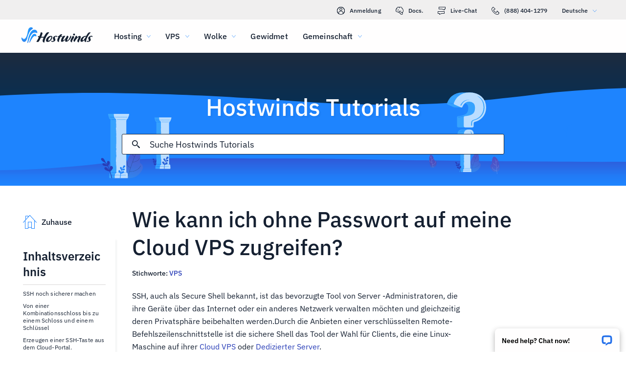

--- FILE ---
content_type: text/html; charset=utf-8
request_url: https://www.hostwinds.de/tutorials/how-can-i-access-my-cloud-vps-without-a-password
body_size: 5808
content:
<!DOCTYPE html><html lang="de"><head><meta charset="utf-8"/><meta name="viewport" content="width=device-width, initial-scale=1.0"/><link href="/images/favicon-32x32.png" rel="icon" type="image/png" sizes="32x32"/><link href="/images/apple-touch-icon-180x180.png" rel="apple-touch-icon" sizes="180x180"/><title>Wie kann ich ohne Passwort auf meine Cloud VPS zugreifen? | Hostwinds</title><link rel="canonical" href="https://www.hostwinds.de/tutorials/how-can-i-access-my-cloud-vps-without-a-password"/><meta name="description" content="SSH, auch als Secure Shell bekannt, ist das bevorzugte Tool von Server -Administratoren, die ihre Geräte über das Internet oder ein anderes Netzwerk verwalten möchten und"/><link rel="alternate" hreflang="en" href="https://www.hostwinds.com/tutorials/how-can-i-access-my-cloud-vps-without-a-password"/><link rel="alternate" hreflang="zh" href="https://www.hostwinds.cn/tutorials/how-can-i-access-my-cloud-vps-without-a-password"/><link rel="alternate" hreflang="de" href="https://www.hostwinds.de/tutorials/how-can-i-access-my-cloud-vps-without-a-password"/><link rel="alternate" hreflang="es" href="https://www.hostwinds.es/tutorials/how-can-i-access-my-cloud-vps-without-a-password"/><link rel="alternate" hreflang="pt" href="https://www.hostwinds.pt/tutorials/how-can-i-access-my-cloud-vps-without-a-password"/><link rel="alternate" hreflang="fr" href="https://www.hostwinds.fr/tutorials/how-can-i-access-my-cloud-vps-without-a-password"/><link rel="alternate" hreflang="ru" href="https://www.hostwinds.ru/tutorials/how-can-i-access-my-cloud-vps-without-a-password"/><link rel="alternate" hreflang="nl" href="https://www.hostwinds.nl/tutorials/how-can-i-access-my-cloud-vps-without-a-password"/><link rel="alternate" hreflang="ko" href="https://www.hostwinds.kr/tutorials/how-can-i-access-my-cloud-vps-without-a-password"/><link rel="alternate" hreflang="it" href="https://www.hostwinds.it/tutorials/how-can-i-access-my-cloud-vps-without-a-password"/><link rel="alternate" hreflang="ar" href="https://www.hostwinds.ae/tutorials/how-can-i-access-my-cloud-vps-without-a-password"/><link rel="alternate" hreflang="x-default" href="https://www.hostwinds.com/tutorials/how-can-i-access-my-cloud-vps-without-a-password"/><meta name="twitter:site" content="@hostwinds"/><meta property="og:url" content="https://www.hostwinds.de/tutorials/how-can-i-access-my-cloud-vps-without-a-password"/><meta property="og:type" content="article"/><meta property="article:published_time" content="2021-06-05"/><meta property="article:modified_time" content="2023-06-01"/><meta property="article:tag" content="VPS"/><meta property="article:author" content="Hostwinds Team"/><meta property="og:title" content="Wie kann ich ohne Passwort auf meine Cloud VPS zugreifen? | Hostwinds"/><meta property="og:description" content="SSH, auch als Secure Shell bekannt, ist das bevorzugte Tool von Server -Administratoren, die ihre Geräte über das Internet oder ein anderes Netzwerk verwalten möchten und"/><meta property="og:image" content="https://www.hostwinds.de/images/logo-preview.png"/><meta property="og:locale" content="de_DE"/><meta property="og:site_name" content="Hostwinds Tutorials"/><link rel="preconnect" href="https://hw-images.hostwinds.com" crossorigin="anonymous"/><link rel="dns-prefetch" href="https://hw-images.hostwinds.com" crossorigin="anonymous"/><link rel="alternate" type="application/rss+xml" title="Hostwinds Tutorials" href="https://www.hostwinds.de/tutorials/rss.xml"/><link rel="hub" href="https://pubsubhubbub.appspot.com/"/><link rel="self" href="https://www.hostwinds.de/tutorials/rss.xml"/><meta name="next-head-count" content="32"/><link rel="preload" href="https://www.hostwinds.com/fonts/ibm-plex-sans-latin-400-normal.woff2" media="(min-width: 900px)" as="font" type="font/woff2" crossorigin="anonymous"/><link rel="preload" href="https://www.hostwinds.com/fonts/ibm-plex-sans-latin-500-normal.woff2" media="(min-width: 900px)" as="font" type="font/woff2" crossorigin="anonymous"/><link rel="preload" href="https://www.hostwinds.com/fonts/ibm-plex-sans-latin-600-normal.woff2" media="(min-width: 900px)" as="font" type="font/woff2" crossorigin="anonymous"/><style>embed,img,object,svg,video{max-width:100%}body,html{line-height:normal;margin:0}svg:not(:root){overflow:hidden}</style><link rel="stylesheet" href="/_next/static/css/92156e27c5872e2a8fcf.css" crossorigin="anonymous" data-n-p/><link rel="stylesheet" href="/_next/static/css/21392eab40b0220fb5d0.css" crossorigin="anonymous" data-n-p/><script defer crossorigin="anonymous" noModule src="/_next/static/chunks/polyfills-a40ef1678bae11e696dba45124eadd70.js"></script><script src="/_next/static/chunks/f697a79e627d87de4cfc.js" defer crossorigin="anonymous"></script><script src="/_next/static/chunks/2da1c66397ce0dba0438.js" defer crossorigin="anonymous"></script><script src="/_next/static/chunks/a01d9de574a5474f9bd5.js" defer crossorigin="anonymous"></script><script src="/_next/static/chunks/5aff60ecd171d8d2e2c3.js" defer crossorigin="anonymous"></script><script src="/_next/static/QysZXUZaYgpIxjoloTUrV/_buildManifest.js" defer crossorigin="anonymous"></script><script src="/_next/static/QysZXUZaYgpIxjoloTUrV/_ssgManifest.js" defer crossorigin="anonymous"></script><script type="application/ld+json">{"@context":"https://schema.org","@type":"Organization","name":"Hostwinds","legalName":"Hostwinds LLC","foundingDate":"2010","url":"https://www.hostwinds.de/","logo":"https://www.hostwinds.de/images/logo-shield.png","address":{"@type":"PostalAddress","streetAddress":"12101 Tukwila International Blvd #320","addressLocality":"Seattle","addressRegion":"Washington","postalCode":"98168","addressCountry":"United States"}}</script><script type="application/ld+json">{"@context":"https://schema.org","@type":"Article","mainEntityOfPage":{"@type":"WebPage","@id":"https://www.hostwinds.de/tutorials/how-can-i-access-my-cloud-vps-without-a-password"},"url":"https://www.hostwinds.de/tutorials/how-can-i-access-my-cloud-vps-without-a-password","headline":"Wie kann ich ohne Passwort auf meine Cloud VPS zugreifen?","description":"SSH, auch als Secure Shell bekannt, ist das bevorzugte Tool von Server -Administratoren, die ihre Geräte über das Internet oder ein anderes Netzwerk verwalten möchten und gleichzeitig deren Privatsphäre beibehalten werden.Durch die Anbieten einer verschlüsselten","datePublished":"2021-06-05","dateModified":"2023-06-01","author":{"@type":"Organization","name":"Hostwinds Team"},"publisher":{"@type":"Organization","name":"Hostwinds","logo":{"@type":"ImageObject","url":"https://www.hostwinds.de/images/logo-shield.png"}},"isAccessibleForFree":true}</script></head><body><div id="__next"><div class="vu"><div id="top" class="ani aov"></div><div class="ani aov vv"><header class="acs act rr"><div class="acv"><div class="ank aqo rs"><div class="ani arz"><a href="https://clients.hostwinds.com/clientarea.php" class="rt"><svg viewBox="0 0 16 16" aria-hidden="true" class="abg"><use xlink:href="/_next/static/images/81a0f40e.svg#e"></use></svg>Anmeldung</a><a href="/product-docs/" class="rt"><svg viewBox="0 0 16 16" aria-hidden="true" class="abg"><use xlink:href="/_next/static/images/81a0f40e.svg#p"></use></svg>Docs.</a><div role="link" tabindex="0" class="rt"><svg viewBox="0 0 16 16" aria-hidden="true" class="abg"><use xlink:href="/_next/static/images/81a0f40e.svg#m"></use></svg>Live-Chat</div><a href="tel:+1-888-404-1279" class="rt"><svg viewBox="0 0 16 16" aria-hidden="true" class="abg"><use xlink:href="/_next/static/images/81a0f40e.svg#f"></use></svg>(888) 404-1279</a><button type="button" tabindex="0" class="aef adv">Deutsche<svg viewBox="0 0 16 16" aria-hidden="true" class="adz adx abg aaw"><use xlink:href="/_next/static/images/81a0f40e.svg#l"></use></svg></button></div></div><div class="ank rw"><div class="ani aov"><a href="/" aria-label="Zuhause" class="rv"><img alt="Wave Blue Lttr Black Transparent Horiz Sm" src="/_next/static/images/9f1b059d4e6d1cb7a03e8d6560dc4f0c.svg" loading="lazy"/></a><button type="button" aria-label="Wechseln Sie das Mobile-Menü" tabindex="0" class="aef rq acw adb"><span class="adf"><svg viewBox="0 0 28 28" aria-hidden="true" class="abh"><use xlink:href="/_next/static/images/81a0f40e.svg#c"></use></svg></span></button><nav class="rx"><div tabindex="0" class="rz"><div class="sj"><div>Hosting</div><svg viewBox="0 0 16 16" aria-hidden="true" class="sc abg"><use xlink:href="/_next/static/images/81a0f40e.svg#k"></use></svg></div><div class="sg"><a href="/hosting/shared" class="sk">Shared Hosting</a><a href="/hosting/business" class="sk">Business Hosting</a><a href="/hosting/reseller" class="sk">Reseller Hosting</a><a href="/hosting/whitelabel" class="sk">White Label Reseller</a></div></div><div tabindex="0" class="rz"><div class="sj"><div>VPS</div><svg viewBox="0 0 16 16" aria-hidden="true" class="sc abg"><use xlink:href="/_next/static/images/81a0f40e.svg#k"></use></svg></div><div class="sg"><a href="/vps/linux" class="sk">Linux verwaltet</a><a href="/vps/windows" class="sk">Windows verwaltet</a><a href="/vps/unmanaged-linux" class="sk">Linux nicht verwaltet</a><a href="/vps/unmanaged-windows" class="sk">Windows nicht verwaltet</a></div></div><div tabindex="0" class="rz"><div class="sj"><div>Wolke</div><svg viewBox="0 0 16 16" aria-hidden="true" class="sc abg"><use xlink:href="/_next/static/images/81a0f40e.svg#k"></use></svg></div><div class="sg"><a href="/cloud/cloud-servers" class="sk">Cloud-Server</a><a href="/cloud/load-balancers" class="sk">Load Balancer</a><a href="/cloud/block-storage" class="sk">Blockspeicher</a><a href="/cloud/object-storage" class="sk">Objektspeicherung</a></div></div><div class="rz sb"><a href="/dedicated/servers">Gewidmet</a></div><div tabindex="0" class="rz"><div class="sj"><div>Gemeinschaft</div><svg viewBox="0 0 16 16" aria-hidden="true" class="sc abg"><use xlink:href="/_next/static/images/81a0f40e.svg#k"></use></svg></div><div class="sg"><a href="/product-docs/" class="sk">Produktdokumentation</a><a href="/tutorials/" class="sk">Tutorials</a><a href="/blog/" class="sk">Blog</a></div></div><div class="rz sb sf"><a href="https://clients.hostwinds.com/clientarea.php">Einloggen</a></div><div tabindex="0" class="rz sf"><div class="sj"><div>Deutsche</div><svg viewBox="0 0 16 16" aria-hidden="true" class="sc abg"><use xlink:href="/_next/static/images/81a0f40e.svg#k"></use></svg></div><div class="sg"><a href="https://www.hostwinds.com/tutorials/how-can-i-access-my-cloud-vps-without-a-password" class="sk">English</a><a href="https://www.hostwinds.cn/tutorials/how-can-i-access-my-cloud-vps-without-a-password" class="sk">中文</a><a href="https://www.hostwinds.de/tutorials/how-can-i-access-my-cloud-vps-without-a-password" class="sk">Deutsche</a><a href="https://www.hostwinds.es/tutorials/how-can-i-access-my-cloud-vps-without-a-password" class="sk">Español</a><a href="https://www.hostwinds.pt/tutorials/how-can-i-access-my-cloud-vps-without-a-password" class="sk">Português</a><a href="https://www.hostwinds.fr/tutorials/how-can-i-access-my-cloud-vps-without-a-password" class="sk">Français</a><a href="https://www.hostwinds.ru/tutorials/how-can-i-access-my-cloud-vps-without-a-password" class="sk">русский</a><a href="https://www.hostwinds.nl/tutorials/how-can-i-access-my-cloud-vps-without-a-password" class="sk">Nederlands</a><a href="https://www.hostwinds.kr/tutorials/how-can-i-access-my-cloud-vps-without-a-password" class="sk">한국어</a><a href="https://www.hostwinds.it/tutorials/how-can-i-access-my-cloud-vps-without-a-password" class="sk">Italiano</a><a href="https://www.hostwinds.ae/tutorials/how-can-i-access-my-cloud-vps-without-a-password" class="sk">عربى</a></div></div></nav></div></div></div></header><div class="ani aov"><div class="ank aeu"><div class="ani aov"><div class="anj aew"><p class="aev ud ux">Hostwinds Tutorials</p></div></div><div class="ani aov"><div class="anj aey"><div class="ank aez"><div class="ani aov arn aqw"><div class="agr"><div class="agp"><button type="button" aria-label="Suche festschreiben" tabindex="0" class="aef agy"><span class="agz"><svg viewBox="0 0 16 16" aria-hidden="true" class="aha abg"><use xlink:href="/_next/static/images/9844b904.svg#ao"></use></svg></span></button><div class="ags"><div data-scrollable="false" class="agv"><input aria-invalid="false" placeholder="Suche Hostwinds Tutorials" value type="text" aria-label="Sucheingabe" class="agw"/></div></div><button type="button" aria-label="Suche abbrechen" tabindex="0" class="aef agy ahb"><span class="agz"><svg viewBox="0 0 16 16" aria-hidden="true" class="aha abg"><use xlink:href="/_next/static/images/9844b904.svg#an"></use></svg></span></button></div><div class="ahc"><p class="uk">Suchergebnisse für:</p><p class="agu uk"></p><div class="ahi"><hr class="vw"/></div><div tabindex="0" class="ahe"></div></div></div></div></div></div></div></div></div><div class="ani aov"><div class="anj"><div class="ank sm"><div class="ani aov arn aqw sn"><div class="sw"><div class="tf"><a href="/tutorials/"><svg viewBox="0 0 28 28" aria-hidden="true" style="width:28px;height:28px;" class="abh aaw"><use xlink:href="/_next/static/images/1fd4ef06.svg#cq"></use></svg><p class="tg uk">Zuhause</p></a></div><div class="sv"><div><div class="akd"><p class="uf">Inhaltsverzeichnis</p><hr class="vw"/></div><div class="akf ul">SSH noch sicherer machen</div><div class="akf ake ul">Von einer Kombinationsschloss bis zu einem Schloss und einem Schlüssel</div><div class="akf ake ul">Erzeugen einer SSH-Taste aus dem Cloud-Portal.</div><div class="akf ake ul">Verwenden Sie Ihren neuen Schlüssel: Mac und Linux</div><div class="akf ake ul">Verwenden des neuen Schlüssels: Putty unter Windows</div><button type="button" tabindex="0" class="aef yc yt yx ye akg ym"><span class="yw">Zurück nach oben</span></button></div></div></div><h1 class="so ua">Wie kann ich ohne Passwort auf meine Cloud VPS zugreifen?</h1><p class="sp uk">Stichworte: <a href="/tutorials/tag/vps/">VPS</a> </p><div class="sx"><input type="checkbox" id="tutorials-toc-mobile" class="ta"/><div class="tb"><label for="tutorials-toc-mobile" class="tc">Inhaltsverzeichnis<svg viewBox="0 0 16 16" aria-hidden="true" style="width:16px;height:16px;" class="td abg"><use xlink:href="/_next/static/images/81a0f40e.svg#l"></use></svg></label></div><div class="te"><div><div class="akf ul">SSH noch sicherer machen</div><div class="akf ake ul">Von einer Kombinationsschloss bis zu einem Schloss und einem Schlüssel</div><div class="akf ake ul">Erzeugen einer SSH-Taste aus dem Cloud-Portal.</div><div class="akf ake ul">Verwenden Sie Ihren neuen Schlüssel: Mac und Linux</div><div class="akf ake ul">Verwenden des neuen Schlüssels: Putty unter Windows</div><button type="button" tabindex="0" class="aef yc yt yx ye akg ym"><span class="yw">Zurück nach oben</span></button></div></div><div class="sy sz"><button type="button" tabindex="0" class="aef yc yt za yf ym"><span class="yw">Zurück nach oben</span></button></div></div></div><div class="ani aov ark aqw sn"><div id="post-content" style="overflow-x:auto;overflow-y:hidden;" class="sq ss"><p>SSH, auch als Secure Shell bekannt, ist das bevorzugte Tool von Server -Administratoren, die ihre Geräte über das Internet oder ein anderes Netzwerk verwalten möchten und gleichzeitig deren Privatsphäre beibehalten werden.Durch die Anbieten einer verschlüsselten Remote-Befehlszeilenschnittstelle ist die sichere Shell das Tool der Wahl für Clients, die eine Linux-Maschine auf ihrer <a href="https://www.hostwinds.com/cloud/cloud-servers">Cloud VPS</a> oder <a href="https://www.hostwinds.com/dedicated/servers">Dedizierter Server</a>.</p><h2>SSH noch sicherer machen</h2><p>Einer der wenigen Fehler ssh hat, dass es standardmäßig ein Kennwort verwendet.Leider verfügen Kennwörter mit einigen Sicherheitsnachteilen.Zum Beispiel können bösartige Schauspieler Kennwörter erraten, auch wenn das Passwort gut gewählt wird.Darüber hinaus können Kennwörter schwierig sein, sich zu merken und zu tippen.Dies kann für Sie etwas sein, um zu berücksichtigen, wenn Werkzeuge verwendet werden, die möglicherweise eine anständige Copy-Paste-Unterstützung verwenden können oder nicht.Glücklicherweise bietet SSH eine robustere Form des Schutzes, die sicherer und bequemer ist: Schlüsselauthentifizierung.</p><h2>Von einer Kombinationsschloss bis zu einem Schloss und einem Schlüssel</h2><p>Wenn die Namenssee impliziert, setzt die Schlüsselauthentifizierung auf einen digitalen Schlüssel.Ähnlich wie ein passwortbasiertes Schema für SSH als Kombinationsschloss betrachtet werden könnte.Jeder, der die Kombination der Sperre kennt, kann hereinlassen, und jeder, der Ihr Passwort kennt, kann auf Ihre Maschine zugreifen.Mit einer Schlüsselsperre können nur Menschen im Besitz davon das Schloss öffnen.Ebenso sind Menschen, die den digitalen Schlüssel haben, die einzigen, die auf Ihre Maschine zugreifen können.</p><h2>Erzeugen einer SSH-Taste aus dem Cloud-Portal.</h2><p>Wenn Sie ein Hostwinds-Client sind, ist das Einrichten der Schlüsselauthentifizierung einfach.Erzeugen einer SSH-Taste:</p><figure class="image"><img alt="" loading="lazy" sizes="(max-width: 900px) 50vw,100vw" src="https://hw-images.hostwinds.com/strapi-images/firefox_N_Uv_Pfs_Aq_Tj_1024x773_1_f43d600f57.png" srcset="https://hw-images.hostwinds.com/cdn-cgi/image/f=auto%2cq=50%2cfit=scale-down%2cwidth=600/strapi-images/firefox_N_Uv_Pfs_Aq_Tj_1024x773_1_f43d600f57.png 600w,https://hw-images.hostwinds.com/cdn-cgi/image/f=auto%2cq=75%2cfit=scale-down%2cwidth=900/strapi-images/firefox_N_Uv_Pfs_Aq_Tj_1024x773_1_f43d600f57.png 900w,https://hw-images.hostwinds.com/cdn-cgi/image/f=auto%2cq=85%2cfit=scale-down%2cwidth=1200/strapi-images/firefox_N_Uv_Pfs_Aq_Tj_1024x773_1_f43d600f57.png 1200w,https://hw-images.hostwinds.com/cdn-cgi/image/f=auto%2cq=85%2cfit=scale-down%2cwidth=1800/strapi-images/firefox_N_Uv_Pfs_Aq_Tj_1024x773_1_f43d600f57.png 1800w"/></figure><p>Überprüfen Sie bei der Anmeldung in das Cloud-Portal unter dem Menü "Server" für "SSH-Keys".</p><figure class="image"><img alt="" loading="lazy" sizes="(max-width: 900px) 50vw,100vw" src="https://hw-images.hostwinds.com/strapi-images/firefox_y_K_Kj_Mw2_Zf8_1024x773_1_23d273f962.png" srcset="https://hw-images.hostwinds.com/cdn-cgi/image/f=auto%2cq=50%2cfit=scale-down%2cwidth=600/strapi-images/firefox_y_K_Kj_Mw2_Zf8_1024x773_1_23d273f962.png 600w,https://hw-images.hostwinds.com/cdn-cgi/image/f=auto%2cq=75%2cfit=scale-down%2cwidth=900/strapi-images/firefox_y_K_Kj_Mw2_Zf8_1024x773_1_23d273f962.png 900w,https://hw-images.hostwinds.com/cdn-cgi/image/f=auto%2cq=85%2cfit=scale-down%2cwidth=1200/strapi-images/firefox_y_K_Kj_Mw2_Zf8_1024x773_1_23d273f962.png 1200w,https://hw-images.hostwinds.com/cdn-cgi/image/f=auto%2cq=85%2cfit=scale-down%2cwidth=1800/strapi-images/firefox_y_K_Kj_Mw2_Zf8_1024x773_1_23d273f962.png 1800w"/></figure><p>Klicken Sie auf "SSH-Taste hinzufügen", um einen neuen Schlüssel zu generieren.</p><figure class="image"><img alt="" loading="lazy" sizes="(max-width: 900px) 50vw,100vw" src="https://hw-images.hostwinds.com/strapi-images/firefox_Isl_GRC_6_HYJ_1024x773_1_58f159e2e1.png" srcset="https://hw-images.hostwinds.com/cdn-cgi/image/f=auto%2cq=50%2cfit=scale-down%2cwidth=600/strapi-images/firefox_Isl_GRC_6_HYJ_1024x773_1_58f159e2e1.png 600w,https://hw-images.hostwinds.com/cdn-cgi/image/f=auto%2cq=75%2cfit=scale-down%2cwidth=900/strapi-images/firefox_Isl_GRC_6_HYJ_1024x773_1_58f159e2e1.png 900w,https://hw-images.hostwinds.com/cdn-cgi/image/f=auto%2cq=85%2cfit=scale-down%2cwidth=1200/strapi-images/firefox_Isl_GRC_6_HYJ_1024x773_1_58f159e2e1.png 1200w,https://hw-images.hostwinds.com/cdn-cgi/image/f=auto%2cq=85%2cfit=scale-down%2cwidth=1800/strapi-images/firefox_Isl_GRC_6_HYJ_1024x773_1_58f159e2e1.png 1800w"/></figure><p>Fügen Sie den Namen Ihres neuen Schlüssels hinzu.Der Name ist ein Etikett, das Sie verwenden können, um den Schlüssel zu identifizieren.Die Datei, die Sie später herunterladen müssen, hat den Namen dieses Schlüssels.Wenn Sie mehrere Tasten haben, nennen Sie es möglicherweise nach dem Server, mit dem er verbunden ist.Wenn Sie mit diesem Label zufrieden sind, klicken Sie auf "Schlüssel erstellen"</p><figure class="image"><img alt="" loading="lazy" sizes="(max-width: 900px) 50vw,100vw" src="https://hw-images.hostwinds.com/strapi-images/firefox_sny_Xfv_LJZ_2_1024x773_1_b9728b672f.png" srcset="https://hw-images.hostwinds.com/cdn-cgi/image/f=auto%2cq=50%2cfit=scale-down%2cwidth=600/strapi-images/firefox_sny_Xfv_LJZ_2_1024x773_1_b9728b672f.png 600w,https://hw-images.hostwinds.com/cdn-cgi/image/f=auto%2cq=75%2cfit=scale-down%2cwidth=900/strapi-images/firefox_sny_Xfv_LJZ_2_1024x773_1_b9728b672f.png 900w,https://hw-images.hostwinds.com/cdn-cgi/image/f=auto%2cq=85%2cfit=scale-down%2cwidth=1200/strapi-images/firefox_sny_Xfv_LJZ_2_1024x773_1_b9728b672f.png 1200w,https://hw-images.hostwinds.com/cdn-cgi/image/f=auto%2cq=85%2cfit=scale-down%2cwidth=1800/strapi-images/firefox_sny_Xfv_LJZ_2_1024x773_1_b9728b672f.png 1800w"/></figure><p>Dies macht eine SSH-Taste für Sie.Meiner ist aus Datenschutzgründen verschwommen.Ähnlich wie bei einem Passwort sind diese Informationen sensibel und sollten privat gehalten werden.</p><p><strong>WICHTIG:</strong> Dies ist Ihre einzige Chance, diesen Schlüssel herunterzuladen.Hostwinds speichert niemals den privaten Schlüssel für Sie.Wenn Sie auf "Schließen" klicken, haben Sie nur die von Ihnen heruntergeladenen Dateien verfügbar.</p><p>Sie können die Optionsfelder verwenden, um entweder OpenSSH oder Putty als das Format des Schlüssels auszuwählen.Wenn Sie Apple- oder Linux-Desktops verwenden, benötigen Sie wahrscheinlich die OpenSSH-Version.Wenn Sie Putty auf einem Windows-Desktop verwenden, klicken Sie auf den Putt-Download.</p><h2>Verwenden Sie Ihren neuen Schlüssel: Mac und Linux</h2><p>Die Kennendatei der OpenSH-Datei sollte in Ihrem Home-Verzeichnis unter dem Verzeichnis .SSH hinzugefügt werden.Hier ist der Standard-Dateipfad:</p><pre><code class="language-plaintext">~/.ssh/ssh_id_rsa&#10;</code></pre><p>Sobald diese Datei im richtig konfigurierten Ort auf dem Client befindet, können Sie sich an Ihrem Server anmelden, ohne ein Kennwort zu benötigen.</p><p>Darüber hinaus können Sie diesen Befehl verwenden, um einen Schlüssel an einer beliebigen Stelle auf dem Computer zu verwenden:</p><pre><code class="language-plaintext">ssh -i [/PATH/TO/YOUR/KEY] root@[YOUR.SERVER.IP.ADDRESS]&#10;</code></pre><h2>Verwenden des neuen Schlüssels: Putty unter Windows</h2><p>Um SSH von einem Windows-Desktop auf einen Linux-Server zu verwenden, benötigen Sie einen Terminal-Client.Putty ist das häufigste. </p><figure class="image"><img alt="" loading="lazy" sizes="(max-width: 900px) 50vw,100vw" src="https://hw-images.hostwinds.com/strapi-images/putty_lem_M1_R2t4_F_1_d6a6e347a2.png" srcset="https://hw-images.hostwinds.com/cdn-cgi/image/f=auto%2cq=50%2cfit=scale-down%2cwidth=600/strapi-images/putty_lem_M1_R2t4_F_1_d6a6e347a2.png 600w,https://hw-images.hostwinds.com/cdn-cgi/image/f=auto%2cq=75%2cfit=scale-down%2cwidth=900/strapi-images/putty_lem_M1_R2t4_F_1_d6a6e347a2.png 900w,https://hw-images.hostwinds.com/cdn-cgi/image/f=auto%2cq=85%2cfit=scale-down%2cwidth=1200/strapi-images/putty_lem_M1_R2t4_F_1_d6a6e347a2.png 1200w,https://hw-images.hostwinds.com/cdn-cgi/image/f=auto%2cq=85%2cfit=scale-down%2cwidth=1800/strapi-images/putty_lem_M1_R2t4_F_1_d6a6e347a2.png 1800w"/></figure><p>Die Pachtschnittstelle</p><figure class="image"><img alt="" loading="lazy" sizes="(max-width: 900px) 50vw,100vw" src="https://hw-images.hostwinds.com/strapi-images/putty_PW_4a_Cbam_E7_1_fd229f0616.png" srcset="https://hw-images.hostwinds.com/cdn-cgi/image/f=auto%2cq=50%2cfit=scale-down%2cwidth=600/strapi-images/putty_PW_4a_Cbam_E7_1_fd229f0616.png 600w,https://hw-images.hostwinds.com/cdn-cgi/image/f=auto%2cq=75%2cfit=scale-down%2cwidth=900/strapi-images/putty_PW_4a_Cbam_E7_1_fd229f0616.png 900w,https://hw-images.hostwinds.com/cdn-cgi/image/f=auto%2cq=85%2cfit=scale-down%2cwidth=1200/strapi-images/putty_PW_4a_Cbam_E7_1_fd229f0616.png 1200w,https://hw-images.hostwinds.com/cdn-cgi/image/f=auto%2cq=85%2cfit=scale-down%2cwidth=1800/strapi-images/putty_PW_4a_Cbam_E7_1_fd229f0616.png 1800w"/></figure><p>Auf der linken Seite unter Anschluss sehen Sie SSH mit einem kleinen '+' Symbol daneben.Klicken Sie auf die "+" Öffnet das Verbindungsmenü.</p><p>Klicken Sie unter dem SSH-Menü auf das Wort "AUTH".Sie können das Plus-Symbol neben dem Wort ignorieren.</p><figure class="image"><img alt="" loading="lazy" sizes="(max-width: 900px) 50vw,100vw" src="https://hw-images.hostwinds.com/strapi-images/putty_Ism7_Yn_Imb_L_1_4c99456d9f.png" srcset="https://hw-images.hostwinds.com/cdn-cgi/image/f=auto%2cq=50%2cfit=scale-down%2cwidth=600/strapi-images/putty_Ism7_Yn_Imb_L_1_4c99456d9f.png 600w,https://hw-images.hostwinds.com/cdn-cgi/image/f=auto%2cq=75%2cfit=scale-down%2cwidth=900/strapi-images/putty_Ism7_Yn_Imb_L_1_4c99456d9f.png 900w,https://hw-images.hostwinds.com/cdn-cgi/image/f=auto%2cq=85%2cfit=scale-down%2cwidth=1200/strapi-images/putty_Ism7_Yn_Imb_L_1_4c99456d9f.png 1200w,https://hw-images.hostwinds.com/cdn-cgi/image/f=auto%2cq=85%2cfit=scale-down%2cwidth=1800/strapi-images/putty_Ism7_Yn_Imb_L_1_4c99456d9f.png 1800w"/></figure><p>Klicken Sie auf der AUTH-Seite auf die Schaltfläche "Durchsuchen ...", und navigieren Sie zu der heruntergeladenen Datei.Es sollte eine PPK-Erweiterung haben.</p><figure class="image"><img alt="" loading="lazy" sizes="(max-width: 900px) 50vw,100vw" src="https://hw-images.hostwinds.com/strapi-images/Hostwinds_Admin2019_06_04_09_49_026179fa90_fda7_4915_b97e_e30e9ca8ca99_1_2b32560a6c.png" srcset="https://hw-images.hostwinds.com/cdn-cgi/image/f=auto%2cq=50%2cfit=scale-down%2cwidth=600/strapi-images/Hostwinds_Admin2019_06_04_09_49_026179fa90_fda7_4915_b97e_e30e9ca8ca99_1_2b32560a6c.png 600w,https://hw-images.hostwinds.com/cdn-cgi/image/f=auto%2cq=75%2cfit=scale-down%2cwidth=900/strapi-images/Hostwinds_Admin2019_06_04_09_49_026179fa90_fda7_4915_b97e_e30e9ca8ca99_1_2b32560a6c.png 900w,https://hw-images.hostwinds.com/cdn-cgi/image/f=auto%2cq=85%2cfit=scale-down%2cwidth=1200/strapi-images/Hostwinds_Admin2019_06_04_09_49_026179fa90_fda7_4915_b97e_e30e9ca8ca99_1_2b32560a6c.png 1200w,https://hw-images.hostwinds.com/cdn-cgi/image/f=auto%2cq=85%2cfit=scale-down%2cwidth=1800/strapi-images/Hostwinds_Admin2019_06_04_09_49_026179fa90_fda7_4915_b97e_e30e9ca8ca99_1_2b32560a6c.png 1800w"/></figure><figure class="image"><img alt="" loading="lazy" sizes="(max-width: 900px) 50vw,100vw" src="https://hw-images.hostwinds.com/strapi-images/putty_x_Kw_M_Nc_Uo0_W_1_4d0757631d.png" srcset="https://hw-images.hostwinds.com/cdn-cgi/image/f=auto%2cq=50%2cfit=scale-down%2cwidth=600/strapi-images/putty_x_Kw_M_Nc_Uo0_W_1_4d0757631d.png 600w,https://hw-images.hostwinds.com/cdn-cgi/image/f=auto%2cq=75%2cfit=scale-down%2cwidth=900/strapi-images/putty_x_Kw_M_Nc_Uo0_W_1_4d0757631d.png 900w,https://hw-images.hostwinds.com/cdn-cgi/image/f=auto%2cq=85%2cfit=scale-down%2cwidth=1200/strapi-images/putty_x_Kw_M_Nc_Uo0_W_1_4d0757631d.png 1200w,https://hw-images.hostwinds.com/cdn-cgi/image/f=auto%2cq=85%2cfit=scale-down%2cwidth=1800/strapi-images/putty_x_Kw_M_Nc_Uo0_W_1_4d0757631d.png 1800w"/></figure><p>Sobald Sie Putty, um Ihren Schlüssel zu lesen, kehren Sie zur Hauptseite zurück, indem Sie in der linken Spalte auf "Sitzung" klicken.</p><figure class="image"><img alt="" loading="lazy" sizes="(max-width: 900px) 50vw,100vw" src="https://hw-images.hostwinds.com/strapi-images/putty_tv3_BMEVAT_3_1_aecb74554e.png" srcset="https://hw-images.hostwinds.com/cdn-cgi/image/f=auto%2cq=50%2cfit=scale-down%2cwidth=600/strapi-images/putty_tv3_BMEVAT_3_1_aecb74554e.png 600w,https://hw-images.hostwinds.com/cdn-cgi/image/f=auto%2cq=75%2cfit=scale-down%2cwidth=900/strapi-images/putty_tv3_BMEVAT_3_1_aecb74554e.png 900w,https://hw-images.hostwinds.com/cdn-cgi/image/f=auto%2cq=85%2cfit=scale-down%2cwidth=1200/strapi-images/putty_tv3_BMEVAT_3_1_aecb74554e.png 1200w,https://hw-images.hostwinds.com/cdn-cgi/image/f=auto%2cq=85%2cfit=scale-down%2cwidth=1800/strapi-images/putty_tv3_BMEVAT_3_1_aecb74554e.png 1800w"/></figure><p>Optional speichern Sie nach der Eingabe der IP-Adresse und des Ports Ihres Servers die Einstellungen, sodass speisen, wodurch der Schlüssel gespeichert ist.Wenn dies das einzige Gerät ist, das Sie wahrscheinlich eintauchen, können Sie leichter unter den Standardeinstellungen speichern.Sie können jedoch einen neuen Namen in das Textfeld unter "Gespeicherten Sitzungen" eingeben und laden, um den Zugriff auf das Gerät, das Sie wünschen, auf einen schnellen Weg zu laden.</p><p>Mit den neuen Keys, die eingerichtet ist, sollten Sie sich in Ihrem Computer anmelden können.Geben Sie für die Anmeldeaufforderung ein <strong>Wurzel</strong> und anstelle einer Kennwortaufforderung.</p><p>Und da gehtsst du!Die Anmeldung an Ihrem Server mit einem sicheren Schlüssel bedeutet, wodurch kein komplexes Kennwort mehr speichert oder sich um Wörterbuchangriffe sorgen.</p></div></div><div class="ani aov arn aqw sn"><div class="st"><p class="su uk">Geschrieben von Hostwinds Team  /  Juni 5, 2021</p></div><div class="uy"><button type="button" aria-label="Auf teilen X" tabindex="0" class="aef yc yt yx ye"><span class="yw"><span class="yn"><svg viewBox="0 0 16 16" aria-hidden="true" class="abg"><use xlink:href="/_next/static/images/65140a06.svg#q"></use></svg></span><span>Aktie</span></span></button><button type="button" aria-label="Auf teilen LinkedIn" tabindex="0" class="aef yc yt yx ye"><span class="yw"><span class="yn"><svg viewBox="0 0 16 16" aria-hidden="true" class="abg"><use xlink:href="/_next/static/images/a4ca8370.svg#aq"></use></svg></span><span>Aktie</span></span></button><button type="button" aria-label="Auf teilen Facebook" tabindex="0" class="aef yc yt yx ye"><span class="yw"><span class="yn"><svg viewBox="0 0 16 16" aria-hidden="true" class="abg"><use xlink:href="/_next/static/images/65140a06.svg#s"></use></svg></span><span>Aktie</span></span></button><button type="button" tabindex="0" class="aef yc yt yx ye"><span class="yw"><span class="yn"><svg viewBox="0 0 16 16" aria-hidden="true" class="abg"><use xlink:href="/_next/static/images/a4ca8370.svg#ar"></use></svg></span>Kopieren URL</span></button></div></div></div></div></div></div></div></div><script id="__NEXT_DATA__" type="application/json" crossorigin="anonymous">{"props":{"pageProps":{"title":"Wie kann ich ohne Passwort auf meine Cloud VPS zugreifen?","content": "","slug":"how-can-i-access-my-cloud-vps-without-a-password","description":"","created_at":"Juni 5, 2021","updated_at":"Juni 1, 2023","author":"Hostwinds Team","tags":[{"name":"VPS","slug":"vps"}],"url":"/tutorials/how-can-i-access-my-cloud-vps-without-a-password","excerpt":"SSH, auch als Secure Shell bekannt, ist das bevorzugte Tool von Server -Administratoren, die ihre Geräte über das Internet oder ein anderes Netzwerk verwalten möchten und gleichzeitig deren Privatsphäre beibehalten werden.Durch die Anbieten einer verschlüsselten","createdAtISO":"2021-06-05","updatedAtISO":"2023-06-01","searchInformation":{"index":"tutorials_de","appId":"9DKX72O0IR","searchKey":"5f228af2c4b1e05b2a39f7edcfc8379d"},"tableOfContents":[{"type":"h2","content":"SSH noch sicherer machen","headersPrior":0},{"type":"h2","content":"Von einer Kombinationsschloss bis zu einem Schloss und einem Schlüssel","headersPrior":1},{"type":"h2","content":"Erzeugen einer SSH-Taste aus dem Cloud-Portal.","headersPrior":2},{"type":"h2","content":"Verwenden Sie Ihren neuen Schlüssel: Mac und Linux","headersPrior":3},{"type":"h2","content":"Verwenden des neuen Schlüssels: Putty unter Windows","headersPrior":4}]},"__N_SSG":true},"page":"/tutorials/[slug]","query":{"slug":"how-can-i-access-my-cloud-vps-without-a-password"},"buildId":"QysZXUZaYgpIxjoloTUrV","isFallback":false,"gsp":true,"scriptLoader":[]}</script></body></html>

--- FILE ---
content_type: text/css; charset=utf-8
request_url: https://www.hostwinds.de/_next/static/css/21392eab40b0220fb5d0.css
body_size: 2516
content:
.agb{display:inline-block;animation:agc 1.4s linear infinite}.agb.agd{color:#3d38bb}.agb.age{color:#1e84fe}.agb.agf{color:#36a2ff}.agb.agg{color:#1ea237}.agb svg{display:block;stroke:currentColor;animation:agh 1.4s ease-in-out infinite;stroke-dasharray:80px,200px;stroke-dashoffset:0}@keyframes agc{0%{transform-origin:50% 50%}to{transform:rotate(1turn)}}@keyframes agh{0%{stroke-dasharray:1px,200px;stroke-dashoffset:0}50%{stroke-dasharray:100px,200px;stroke-dashoffset:-15px}to{stroke-dasharray:100px,200px;stroke-dashoffset:-125px}}.agi{height:.25rem;overflow:hidden;position:relative;width:100%;display:inline-block}.agi.agd{background-color:#0027a6}.agi.age{background-color:#283db7}.agi.agf{background-color:#36a2ff}.agi.agg{background-color:#007f1f}.agj{top:0;left:0;width:100%;bottom:0;position:absolute;transition:transform .2s linear;transform-origin:left;display:block}.agj.agd{background-color:#8e7cdb}.agj.age{background-color:#1e84fe}.agj.agf{background-color:#36a2ff}.agj.agg{background-color:#72c97a}.agk{animation:agl 2.1s cubic-bezier(.65,.815,.735,.395) infinite}.agk,.agm{width:auto}.agm{animation:agn 2.1s cubic-bezier(.165,.84,.44,1) 1.15s infinite}@keyframes agl{0%{left:-35%;right:100%}60%{left:100%;right:-90%}to{left:100%;right:-90%}}@keyframes agn{0%{left:-200%;right:100%}60%{left:107%;right:-8%}to{left:107%;right:-8%}}.ago{min-height:3.4375rem}.yc{padding:0 .625rem;min-width:4rem;transition:background-color .25s cubic-bezier(.4,0,.2,1) 0ms,box-shadow .25s cubic-bezier(.4,0,.2,1) 0ms,border .25s cubic-bezier(.4,0,.2,1) 0ms;font-size:.875rem;font-weight:600;line-height:1.05rem;border-radius:3px;box-sizing:border-box}.yc:focus{outline:.125rem solid #000}@supports selector(:focus-visible){.yc:focus{outline:0}.yc:focus-visible{outline:.25rem solid #000;outline-offset:-.125rem}}.yc.yd{min-height:1.875rem}.yc.ye{min-height:2.25rem}.yc.yf{min-height:2.8125rem}.yc.yg{min-height:3.4375rem}.yc.yg,.yc.yh{font-size:1.125rem}.yc.yh,.yc.yi{font-weight:500}.yc.yi{font-size:1rem}.yc.yj{padding:0 2rem}.yc.yk{padding:0 1rem}.yl{box-shadow:.1875rem .1875rem .1875rem rgba(21,32,49,.05)}.ym{width:100%}.yn,.yo{display:inherit}.yn>svg,.yo>svg{color:inherit;width:1.25rem;height:1.25rem}.yn.yp>svg,.yo.yp>svg{color:#152031}.yn.yq>svg,.yo.yq>svg{color:#62b3fd}.yn.yr>svg,.yo.yr>svg{color:#ff7107}.yn.ys>svg,.yo.ys>svg{color:#d60000}.yn.yt>svg,.yo.yt>svg{color:#2470ea}.yn.yu>svg,.yo.yu>svg{color:#1ea237}.yc.yd svg,.yn.yv svg,.yv{width:1rem;height:1rem}.yn{margin-right:.625rem}.yo{margin-left:.625rem}.yw{width:100%;display:inherit;align-items:inherit;justify-content:inherit;padding-bottom:.625rem;padding-top:.625rem;text-align:center}.yc.yd .yw,.yc.ye .yw{padding-top:0;padding-bottom:0}.yx{background-color:#fffefe}.yx.yt{color:#2470ea;border:1px solid #2470ea}.yx.yy{color:#745fd3;border:1px solid #745fd3}.yx.yu{color:#1ea237;border:1px solid #1ea237}.yx.yp{color:#152031;border:1px solid #152031}.yx.yr{color:#ffa00a;border:1px solid #ffa00a}.yx.ys{color:#e80505;border:1px solid #e80505}.yx.yz{color:#929191;border:1px solid #929191}.yx:active,.yx:hover,.za{color:#fffefe;border:1px solid transparent}.yx:active svg,.yx:hover svg,.za svg{color:#fffefe}.yx:active.yt,.yx:hover.yt,.za.yt{background-color:#2470ea}.yx:active.yy,.yx:hover.yy,.za.yy{background-color:#745fd3}.yx:active.yu,.yx:hover.yu,.za.yu{background-color:#1ea237}.yx:active.yp,.yx:hover.yp,.za.yp{background-color:#152031}.yx:active.yr,.yx:hover.yr,.za.yr{background-color:#ffa00a}.yx:active.ys,.yx:hover.ys,.za.ys{background-color:#e80505}.yx:active.zb,.yx:hover.zb,.za.zb{color:#152031;background-color:#fffefe}.yx:active.yz,.yx:hover.yz,.za.yz{color:#fffefe;box-shadow:none;background-color:#929191}.za:hover:not(.yz).yt{background-color:#1e84fe}.za:hover:not(.yz).yy{background-color:#8e7cdb}.za:hover:not(.yz).yu{background-color:#2eb143}.za:hover:not(.yz).zb{border:1px solid #152031}.za:hover:not(.yz).ys{background-color:#f80008}.yz{pointer-events:none}.uy{padding-bottom:1rem}.uy button{margin-top:1.25rem;margin-right:1.25rem}@media(max-width:899.5px){.uy button{margin-top:.625rem;margin-right:.625rem}.uy button:not(:last-of-type) span span:first-of-type{margin-right:0}.uy button:not(:last-of-type) span span:nth-of-type(2){display:none}}.uy .uz,.uy .uz:hover{border:none;background-color:#1ea237;color:#fffefe}@media(max-width:899.5px){.uy{padding-bottom:.25rem}}.vw{margin:.625rem 0;flex-shrink:0;border:none;border-bottom:1px solid #d9d8d8;box-sizing:border-box;width:100%}.vx{margin:0}.aeu{background-repeat:no-repeat;background-position:bottom;background-size:cover;background-image:url(/_next/static/media/319a9f99.svg);margin-top:6.75rem}@media(max-width:899.5px){.aeu{background-color:#3d38bb;background-image:none}}@media(min-width:1920px){.aeu{background-image:url(/_next/static/media/0d480c32.svg)}}@media(max-width:899.5px){.aeu{margin-top:4.25rem}}.aev{font-weight:500;margin-top:3.5rem;color:#fffefe;text-align:center;text-shadow:.1875rem .1875rem .1875rem rgba(21,32,49,.05)}@media(max-width:899.5px){.aev{font-size:2rem;margin-top:0;text-align:left}}.aew{padding-bottom:0}@media(max-width:899.5px){.aew{padding:.625rem .625rem 0}}.aex{display:none}@media(max-width:899.5px){.aex{padding-top:.625rem;display:flex;text-align:left;color:#fffefe}}.aey{margin-bottom:1rem;justify-content:center;display:flex;padding-top:0}@media(max-width:899.5px){.aey{margin:0 auto .625rem;padding:0}}.aez,.agp{width:100%}.agp{height:2.625rem;position:relative;display:flex;align-items:center;border-radius:3px;border:1px solid #152031;background-color:#fffefe;box-sizing:border-box}.agp.agq{border:1px solid #2470ea;z-index:2}.agr{width:100%;position:relative}.ags,.agt{width:100%;display:none}@media(max-width:899.5px){.agt{display:flex}}@media(min-width:899.5px){.ags{display:flex}}.agu{word-break:break-all;margin-right:1.25rem}.agv{position:relative;color:#152031;cursor:text;display:inline-flex;box-sizing:border-box;align-items:center}.agv,.agw{width:100%}.agw{font-weight:400;font-size:1.125rem;color:currentColor;border:0;margin:0;display:block;padding:.3125rem 0;min-width:0;box-sizing:content-box;letter-spacing:inherit;-webkit-tap-highlight-color:rgba(0,0,0,0);-moz-appearance:textfield;-webkit-appearance:textfield}.agw::placeholder{color:currentColor;opacity:1}.agw::-webkit-input-placeholder{color:currentColor;opacity:1}.agw::-moz-placeholder{color:currentColor;opacity:1}.agw:-ms-input-placeholder{color:currentColor;opacity:1}.agw::-ms-input-placeholder{color:currentColor;opacity:1}.agw:focus{outline:0}.agw:invalid{box-shadow:none}.agw::-webkit-search-decoration{-webkit-appearance:none}.agw::-ms-clear{display:none}@media(max-width:899.5px){.agw{font-size:.875rem}}.agv.agq{color:#2470ea}@media(max-width:899.5px){.agx{font-size:1rem}}.agy{flex:0 0 auto;padding:0 .625rem;overflow:visible;text-align:center;transform:scale(1);color:#152031;height:100%}.agy.agq{color:#2470ea}.agy svg{overflow:visible}.agz{width:100%}.agz,.aha{display:flex;align-items:inherit;justify-content:inherit}.aha{z-index:1;flex:0 0 auto;padding:0 .625rem;overflow:visible;text-align:center;transform:scale(1);color:#152031;width:1rem}.aha.agq{color:#2470ea}.ahb{display:none;transform:scale(0)}.ahb>.aha{opacity:0}.ahc{position:absolute;top:-1.25rem;left:-1.25rem;padding-top:5.125rem;padding-left:1.25rem;width:calc(100% + 1.25rem);z-index:1;max-height:calc(100vh - 25rem);box-shadow:.1875rem .1875rem .1875rem rgba(21,32,49,.05);background-color:#fffefe;display:none;flex-direction:column}.ahc.agq{display:flex;border-radius:3px;border:1px solid #152031;padding-bottom:.625rem}.ahc.ahd{display:none}@media(max-width:899.5px){.ahc{max-height:100vh}}.ahe{flex-direction:column;overflow-x:hidden;overflow-y:auto;text-align:justify;width:100%}.ahe p{line-height:1.64}.ahf{text-decoration:none;box-sizing:border-box}.ahg{color:#2470ea}.ahh{width:100%;padding-top:.625rem;box-sizing:border-box;text-align:left}.ahi hr{margin-top:0;padding-right:1.25rem;width:calc(100% - 1.25rem)}.ahj,.ahk{padding-top:.625rem}.ahk{display:-webkit-box;-webkit-box-orient:vertical;overflow:hidden;text-overflow:ellipsis}.ahk.ahl{-webkit-line-clamp:2;margin-right:.9375rem}.ahm hr{padding-right:1.25rem;width:calc(100% - 1.25rem)}.ahn{color:#2470ea}.aem{z-index:2147483639;position:fixed;overflow:hidden;visibility:visible;height:3.9375rem;width:17.5625rem;cursor:pointer}.aem,.aen{bottom:0;right:0}.aen{max-width:100%;position:absolute;align-items:flex-end;padding:.8rem .8rem 0;box-sizing:border-box;justify-content:flex-end}.aen,.aeo{width:100%;display:flex}.aeo{flex-direction:column;min-width:0}.aep{box-shadow:0 .25rem .75rem rgba(0,0,0,.3);background:#fffefe;border-radius:8px 8px 0 0;display:flex;padding:0 .9em;align-items:center;position:relative;width:100%;box-sizing:border-box;color:#000}.aeq{margin:1em .25rem 1em 0;flex-grow:1;font-weight:600;font-size:.9em;white-space:nowrap;overflow:hidden;text-overflow:ellipsis}.aer{-webkit-appearance:none;-moz-appearance:none;appearance:none;background:transparent;border:0;display:inline-block;margin:0;color:inherit;padding:0;border-radius:6px}.aes{position:relative;display:flex;width:1.5rem;height:1.5rem;align-items:center;justify-content:center;transform:scale(1)}.aet{display:inline-block;flex-shrink:0;width:1em;height:1em;font-size:1.5rem;-webkit-user-select:none;user-select:none;fill:currentColor}.vu{display:block;position:relative}.vv{margin:0;padding:0}.akd{display:block}.akd>p{-webkit-hyphens:auto;hyphens:auto;overflow-wrap:break-word}.ake{padding-top:.625rem}.akf{cursor:pointer;height:auto;letter-spacing:.01rem}.akf:hover{color:#1e84fe}@media(max-width:899.5px){.akf{font-size:.9375rem}}.akg{margin-top:1.25rem}.sm{position:relative;padding-top:1rem}@media(max-width:899.5px){.sm{padding-top:.25rem}}.sn{display:flex;flex-direction:column}.sn>*{order:4}@media(min-width:899.5px){.sn{margin-left:19%}}.so{display:inline;order:0}@media(min-width:899.5px){.so{font-size:2.75rem}}.sp{padding-top:1rem;order:1}.sp a{text-decoration:none;color:#283db7}@media(max-width:899.5px){.sp{order:4}}.sq{order:3;line-height:normal;color:#152031}.sq h2{font-weight:500;font-size:2rem}@media(max-width:899.5px){.sq h2{font-size:1.125rem}}.sq h3{font-weight:500;font-size:1.75rem}@media(max-width:899.5px){.sq h3{font-size:1.125rem}}.sq h4{font-weight:500;font-size:1.5rem}@media(max-width:899.5px){.sq h4{font-size:1.125rem}}.sq h5{font-weight:500;font-size:1.25rem}@media(max-width:899.5px){.sq h5{font-size:1.125rem}}.sq h6{font-weight:500;font-size:1.25rem}.sq h6.sr{margin-bottom:.625rem}@media(max-width:899.5px){.sq h6{font-size:1.125rem}.sq figure{margin-left:0;margin-right:0}}.sq img{max-width:100%}@media(max-width:899.5px){.sq img{width:60%}}@media(max-width:599.5px){.sq img{width:100%}}.sq a{color:#283db7;text-decoration:none}.sq pre{overflow-x:auto;background-color:#f0efef;padding:.625rem}.sq p{font-weight:400;font-size:1rem;line-height:1.64}.sq p:last-child{margin-bottom:0}.sq p:first-child{margin-top:0}.sq ol,.sq ul{line-height:1.64}@media(max-width:899.5px){.sq{padding-top:.625rem}.ss{padding-top:.25rem}.sq ul>li{min-height:2rem;line-height:2rem;margin-bottom:1rem}.sq ul>li>a{display:inline-block;min-height:inherit}}.st{display:flex;padding-top:1rem}.su{font-size:1rem}@media(max-width:899.5px){.st{padding-top:.25rem}.sp{font-size:1rem}}.sv{position:sticky;top:6.375rem;box-shadow:.1875rem .1875rem .1875rem rgba(21,32,49,.05);padding:1.25rem;margin-bottom:1.5rem}.sw{position:absolute;left:-3.5rem;width:100%;max-width:17.8125rem;height:100%;margin-left:1.5rem}@media(max-width:1670px){.sw{width:22%;left:-2.1875rem}}@media(max-width:1615px){.sw{width:17%;left:-1.3125rem}}@media(max-width:899.5px){.sw{display:none}}.sx{display:none;order:2}.sx .sy{position:fixed;width:calc(100vw - 1.25rem);bottom:3.125rem;right:.625rem;z-index:1;opacity:1}.sx .sy,.sx .sz{transition:opacity .15s ease}.sx .sz{opacity:0;pointer-events:none}@media(max-width:899.5px){.sx{display:block;box-shadow:.1875rem .1875rem .1875rem rgba(21,32,49,.05);margin-top:.625rem}}.ta{display:none}.tb{padding:.625rem}.tc{display:flex;justify-content:space-between;cursor:pointer;align-items:center;font-weight:500;font-size:1.125rem}.td{display:block;color:#1e84fe}.te{max-height:0;overflow:hidden;padding:0 .625rem;box-shadow:inset .0625rem 0 0 0 #1e84fe,inset -.0625rem 0 0 0 #1e84fe,inset 0 -.0625rem 0 0 #1e84fe}.te button{display:none}.ta:checked+.tb .td{transform:rotate(180deg)}.ta:checked~.te{max-height:100vh;padding-bottom:.625rem}.ta:checked+.tb{box-shadow:inset 0 .0625rem 0 0 #1e84fe,inset .0625rem 0 0 0 #1e84fe,inset -.0625rem 0 0 0 #1e84fe}.tf{padding:1.25rem}.tf a{display:flex;align-items:center;max-width:max-content;text-decoration:none}@media(max-width:899.5px){.tf{display:none}}.tg{margin-left:.625rem;font-size:1rem}.tg:hover{color:#1e84fe}

--- FILE ---
content_type: text/css; charset=utf-8
request_url: https://www.hostwinds.de/_next/static/css/4cb0e3ef0e4824693776.css
body_size: 226
content:
.vw{margin:.625rem 0;flex-shrink:0;border:none;border-bottom:1px solid #d9d8d8;box-sizing:border-box;width:100%}.vx{margin:0}.nk{background:linear-gradient(180deg,#092343,#152031);width:100%;height:100%;padding:2.5rem 0;box-sizing:border-box}@media(max-width:899.5px){.nk{padding:2.5rem 1rem}}.nl{margin-right:0}.nm{margin-bottom:1rem}@media(max-width:899.5px){.nm{margin-bottom:0}.nm:not(:first-of-type){margin-top:1rem}.nn{margin-bottom:.25rem}}.no{font-size:1.125rem;font-weight:500}@media(max-width:899.5px){.np{padding-bottom:.25rem}}.nq{margin-top:2.5rem}@media(max-width:899.5px){.nq{margin-top:1rem}}.nr{font-size:.875rem;margin-top:.625rem;opacity:.75}.ns{display:flex}.nt{cursor:pointer;outline:0;text-align:left}.nt:hover{color:#1e84fe}.nu{display:flex}.nu a{text-decoration:none}.nu p:hover{color:#1e84fe}.nv{display:flex;justify-content:space-between;margin-top:1rem}@media(max-width:899.5px){.nv{margin-top:.25rem}}@media(max-width:599.5px){.nv{flex-direction:column}}.nw{display:flex;align-items:center}.nw img{height:2.5rem;width:2.5rem}.nx{margin-left:1.25rem;font-size:.875rem}@media(max-width:599.5px){.nx{display:none}}.ny{display:none}@media(max-width:599.5px){.ny{display:flex;flex-direction:column;margin-left:1.25rem}.ny p{font-size:.875rem}}.nz{display:flex;align-items:center}.nz svg{width:1.5rem;height:1.5rem;padding-left:1.25rem;color:#fffefe}@media(max-width:599.5px){.nz{margin-top:1.5625rem;justify-content:center}.nz svg{padding:0 .625rem}}.oa{display:none}@media(max-width:899.5px){.oa:checked+.ns .ob{transform:rotate(180deg)}.oa:checked~.oc{max-height:100vh}}.ob{display:none;transition:transform .3s cubic-bezier(.4,0,.2,1) 0ms;transform-origin:center;transform:rotate(0deg)}@media(max-width:899.5px){.ob{display:block;margin-left:.625rem;color:#8ec9ff}.od{display:flex;cursor:pointer;align-items:center}.oc{max-height:0;transition:max-height .5s cubic-bezier(.4,0,.2,1) 0ms,padding-bottom .5s cubic-bezier(.4,0,.2,1) 0ms;overflow:hidden;padding-bottom:0}}.oe{margin-top:1rem}

--- FILE ---
content_type: text/javascript; charset=utf-8
request_url: https://www.hostwinds.de/_next/static/chunks/7a4dcf00e87c3b4ddd64.js
body_size: 2019
content:
(self.webpackChunk_N_E=self.webpackChunk_N_E||[]).push([[9348],{83672:function(e){e.exports={root:"vw",disableMargin:"vx"}},35233:function(e){e.exports={mainContainer:"nk",mainRow:"nl",itemColumn:"nm",itemColumnSpace:"nn",itemTitle:"no",itemFirstContainer:"np",itemContainer:"nq",itemLink:"nr",itemColumnWrapper:"ns",itemLiveChat:"nt",itemWithUrl:"nu",copyrightAndSocialContainer:"nv",copyright:"nw",copyrightDesktop:"nx",copyrightMobile:"ny",social:"nz",collapseInput:"oa",collapseIcon:"ob",collapsibleContainer:"oc",collapseLabelWrapper:"od",dividerContainer:"oe"}},85241:function(e,t,l){"use strict";l.d(t,{Z:function(){return m}});var r=l(27799),n=l(17247),a=l(94210),i=l(54877),o=l.n(i),s="/_next/static/images/65140a06.svg#s",c=n.default.createElement;function u(e,t){var l=Object.keys(e);if(Object.getOwnPropertySymbols){var r=Object.getOwnPropertySymbols(e);t&&(r=r.filter((function(t){return Object.getOwnPropertyDescriptor(e,t).enumerable}))),l.push.apply(l,r)}return l}function d(e){for(var t=1;t<arguments.length;t++){var l=null!=arguments[t]?arguments[t]:{};t%2?u(Object(l),!0).forEach((function(t){(0,r.Z)(e,t,l[t])})):Object.getOwnPropertyDescriptors?Object.defineProperties(e,Object.getOwnPropertyDescriptors(l)):u(Object(l)).forEach((function(t){Object.defineProperty(e,t,Object.getOwnPropertyDescriptor(l,t))}))}return e}var m=e=>c("svg",{viewBox:"0 0 16 16","aria-hidden":"true",className:(0,a.Z)(e.className,o().small,o().root,e.color?o()[e.color]:null),style:d({},e.style||{}),onClick:e.onClick},c("use",{xlinkHref:s}))},45575:function(e,t,l){"use strict";l.d(t,{Z:function(){return m}});var r=l(27799),n=l(17247),a=l(94210),i=l(54877),o=l.n(i),s="/_next/static/images/65140a06.svg#q",c=n.default.createElement;function u(e,t){var l=Object.keys(e);if(Object.getOwnPropertySymbols){var r=Object.getOwnPropertySymbols(e);t&&(r=r.filter((function(t){return Object.getOwnPropertyDescriptor(e,t).enumerable}))),l.push.apply(l,r)}return l}function d(e){for(var t=1;t<arguments.length;t++){var l=null!=arguments[t]?arguments[t]:{};t%2?u(Object(l),!0).forEach((function(t){(0,r.Z)(e,t,l[t])})):Object.getOwnPropertyDescriptors?Object.defineProperties(e,Object.getOwnPropertyDescriptors(l)):u(Object(l)).forEach((function(t){Object.defineProperty(e,t,Object.getOwnPropertyDescriptor(l,t))}))}return e}var m=e=>c("svg",{viewBox:"0 0 16 16","aria-hidden":"true",className:(0,a.Z)(e.className,o().small,o().root,e.color?o()[e.color]:null),style:d({},e.style||{}),onClick:e.onClick},c("use",{xlinkHref:s}))},82625:function(e,t,l){"use strict";var r=l(94210),n=l(17247),a=l(83672),i=l.n(a),o=n.default.createElement;t.Z=e=>o("hr",{className:(0,r.Z)(i().root,e.className,e.disableMargin&&i().disableMargin)})},44827:function(e,t,l){"use strict";l.r(t),l.d(t,{default:function(){return D}});var r=l(23710),n=l(94210),a=l(17247),i=l(45140),o=l(85241),s=l(27799),c=l(54877),u=l.n(c),d="/_next/static/images/65140a06.svg#r",m=a.default.createElement;function p(e,t){var l=Object.keys(e);if(Object.getOwnPropertySymbols){var r=Object.getOwnPropertySymbols(e);t&&(r=r.filter((function(t){return Object.getOwnPropertyDescriptor(e,t).enumerable}))),l.push.apply(l,r)}return l}function b(e){for(var t=1;t<arguments.length;t++){var l=null!=arguments[t]?arguments[t]:{};t%2?p(Object(l),!0).forEach((function(t){(0,s.Z)(e,t,l[t])})):Object.getOwnPropertyDescriptors?Object.defineProperties(e,Object.getOwnPropertyDescriptors(l)):p(Object(l)).forEach((function(t){Object.defineProperty(e,t,Object.getOwnPropertyDescriptor(l,t))}))}return e}var f=e=>m("svg",{viewBox:"0 0 16 16","aria-hidden":"true",className:(0,n.Z)(e.className,u().small,u().root,e.color?u()[e.color]:null),style:b({},e.style||{}),onClick:e.onClick},m("use",{xlinkHref:d})),g=l(45575),h=l(8018),w=l(20895),v=a.default.createElement;var y=e=>v(w.Z,(0,h.Z)({src:"/_next/static/images/c03791fd01a74c88de410111213f84cc.svg",alt:"Wave White Transparent Md"},e)),O=l(95492),k=l(82625),j=l(71273),C=l(35290),N=l(95133);var P=[[{id:"products",label:"Produkte",items:[{id:"web-hosting",label:"Web-Hosting",url:"/hosting/shared"},{id:"business-hosting",label:"Business Hosting",url:"/hosting/business"},{id:"reseller-hosting",label:"Reseller Hosting",url:"/hosting/reseller"},{id:"white-label-reseller",label:"White Label Reseller",url:"/hosting/whitelabel"},{id:"managed-linux",label:"Verwaltete Linux. VPS",url:"/vps/linux"},{id:"unmanaged-linux",label:"Nicht verwaltete Linux VPS",url:"/vps/unmanaged-linux"},{id:"managed-windows",label:"Verwaltete Fenster. VPS",url:"/vps/windows"},{id:"unmanaged-windows",label:"Nicht verwaltetes Windows VPS",url:"/vps/unmanaged-windows"},{id:"cloud-servers",label:"Cloud-Server",url:"/cloud/cloud-servers"},{id:"load-balancers",label:"Load Balancer",url:"/cloud/load-balancers"},{id:"block-storage",label:"Blockspeicher",url:"/cloud/block-storage"},{id:"object-storage",label:"Objektspeicherung",url:"/cloud/object-storage"},{id:"ssl-certificates",label:"SSL Zertifikate",url:"/products/ssl"},{id:"web-application",label:"Webanwendungshosting",url:"/web-application"}]}],[{id:"services",label:"Dienstleistungen",items:[{id:"website-migrations",label:"Website-Migrationen",url:"/services/website-transfers"}]},{id:"community",label:"Gemeinschaft",items:[{id:"product-documentation",label:"Produktdokumentation",url:"/product-docs/"},{id:"tutorials",label:"Tutorials",url:"/tutorials/"},{id:"blog",label:"Blog",url:"/blog/"}]}],[{id:"company",label:"Unternehmen",items:[{id:"about-us",label:"\xdcber uns",url:"/company/overview"},{id:"contact-us",label:"Kontaktiere uns",url:"/company/overview#contact-section"},{id:"data-centers",label:"Daten Center",url:"/company/datacenters"},{id:"press",label:"Dr\xfccken Sie",url:"/company/press"},{id:"affiliates",label:"Partnerprogramm",url:"/affiliate-program"}]},{id:"legal",label:"Legal",items:[{id:"terms-of-services",label:"Nutzungsbedingungen",url:"/legal/terms"},{id:"privacy-policy",label:"Datenschutz-Bestimmungen",url:"/legal/privacy"},{id:"law-enforcement",label:"Strafverfolgung",url:"/legal/law-enforcement"}]}],[{id:"support",label:"Unterst\xfctzung",items:[{id:"live-chat",label:"Live-Chat mit uns",livechat:!0},{id:"support-ticket",label:"\xd6ffnen Sie ein Support-Ticket",url:"https://clients.hostwinds.com/newticket.php"},{id:"sales-email",label:"Senden Sie uns eine Email",url:"mailto:sales@hostwinds.com",urlTarget:"_blank"},{id:"sales-phone",label:"Rufen Sie uns an (888) 404-1279",url:"tel:+1-888-404-1279"}]}]],Z=l(35233),x=l.n(Z),S=a.default.createElement;var D=e=>{const t=e.linkComponent||"a",l=e.linkLocationProp||"href",[,a]=(0,r.Z)(),s=e=>{13!==e.charCode&&"Enter"!==e.key||e.target.click()},c=(new Date).getFullYear();return S(j.Z,{role:"contentinfo",fluid:!0,className:x().mainContainer},S(C.Z,{className:x().mainRow},P.map(((e,r)=>S(O.Z,{xs:12,md:2===r?2:3,lg:2,mdOffset:0===r?1:void 0,lgOffset:0===r?2:void 0,key:r,className:(0,n.Z)(x().itemColumn,e.length>1&&x().itemColumnSpace)},e.map(((e,r)=>S("div",{key:r,className:r>0?x().itemContainer:x().itemFirstContainer},S("input",{type:"checkbox",className:x().collapseInput,id:`footer-column-${e.id}`}),S("div",{className:x().itemColumnWrapper},S("label",{htmlFor:`footer-column-${e.id}`,className:x().collapseLabelWrapper},S(N.Z,{component:"span",contrast:!0,className:x().itemTitle},e.label),S(i.Z,{className:x().collapseIcon}))),S("div",{className:x().collapsibleContainer},e.items.map(((e,r)=>"url"in e?S("div",{key:r,className:x().itemWithUrl},S(t,{[l]:e.url,target:e.urlTarget},S(N.Z,{contrast:!0,className:x().itemLink},e.label))):S(N.Z,{key:r,contrast:!0,onClick:()=>{a({open:!0})},role:"button",onKeyPress:s,tabIndex:0,className:(0,n.Z)(x().itemLink,x().itemLiveChat)},e.label)))))))))),S(O.Z,{xs:12,md:10,lg:8,mdOffset:1,lgOffset:2,className:x().dividerContainer},S(k.Z,{disableMargin:!0})),S(O.Z,{xs:12,md:10,lg:8,mdOffset:1,lgOffset:2,className:x().copyrightAndSocialContainer},S("div",{className:x().copyright},S(t,{[l]:"/","aria-label":"Hostwinds Home"},S(y,null)),S(N.Z,{contrast:!0,className:x().copyrightDesktop},`\xa9 2010-${c} Hostwinds Alle Rechte vorbehalten.`),S("div",{className:x().copyrightMobile},S(N.Z,{contrast:!0,className:x().copyrightInfo},`\xa9 2010-${c} Hostwinds`),S(N.Z,{contrast:!0,className:x().copyrightInfo},"Alle Rechte vorbehalten."))),S("div",{className:x().social},S("a",{href:"https://x.com/Hostwinds",target:"_blank",rel:"noopener noreferrer nofollow","aria-label":"Hostwinds X"},S(g.Z,null)),S("a",{href:"https://www.linkedin.com/company/hostwinds/",target:"_blank",rel:"noopener noreferrer nofollow","aria-label":"Hostwinds LinkedIn"},S(f,null)),S("a",{href:"https://www.facebook.com/Hostwinds/",target:"_blank",rel:"noopener noreferrer nofollow","aria-label":"Hostwinds Facebook"},S(o.Z,null))))))}}}]);

--- FILE ---
content_type: text/javascript; charset=utf-8
request_url: https://www.hostwinds.de/_next/static/QysZXUZaYgpIxjoloTUrV/_ssgManifest.js
body_size: -109
content:
self.__SSG_MANIFEST=new Set(["\u002Fblog\u002F404","\u002Fproduct-docs","\u002Fcloud\u002Fobject-storage","\u002Fapps\u002Fprosper202","\u002Fcloud\u002Fblock-storage","\u002Fhosting\u002Fshared","\u002Fdedicated\u002Fservers","\u002Fvps\u002Funmanaged-linux","\u002Fvps\u002Funmanaged-windows","\u002Fhosting\u002Fwhitelabel","\u002Ftutorials","\u002Fcloud\u002Fload-balancers","\u002Fhosting\u002Freseller","\u002Fproduct-docs\u002F404","\u002Fproduct-docs\u002F410","\u002Fapps\u002Fvbulletin","\u002Ftutorials\u002F404","\u002Fhosting\u002Fbusiness","\u002Fvps\u002Fminecraft","\u002Ftutorials\u002F410","\u002Fproducts\u002Fssl","\u002Fapps\u002FCPVLab-hosting","\u002Fapps\u002Famazovps","\u002Fvps\u002Flinux","\u002Fsearch","\u002Fhosting\u002Fwordpress","\u002Fapps\u002Fecommerce","\u002Fblog","\u002Fvps\u002Fwindows","\u002Fblog\u002F410","\u002Fcloud\u002Fcloud-servers","\u002Fblog\u002Fpage\u002F[page]","\u002Fproduct-docs\u002F[category]","\u002Ftutorials\u002Fpage\u002F[page]","\u002Ftutorials\u002Ftag\u002F[...tag]","\u002Fproduct-docs\u002F[category]\u002Fpage\u002F[page]","\u002Fblog\u002F[slug]","\u002Ftutorials\u002F[slug]","\u002Fproduct-docs\u002F[category]\u002F[slug]"]);self.__SSG_MANIFEST_CB&&self.__SSG_MANIFEST_CB()

--- FILE ---
content_type: image/svg+xml
request_url: https://www.hostwinds.de/_next/static/images/9844b904.svg
body_size: 1359
content:
<svg xmlns="http://www.w3.org/2000/svg" xmlns:xlink="http://www.w3.org/1999/xlink"><symbol viewBox="0 0 16 16" id="an"><path fill="currentColor" d="M16 14.495 9.414 8.001 16 1.506V.029L14.471 0 7.986 6.603 1.5.029H0v1.498l6.586 6.501L0 14.503V16h1.5l6.514-6.574L14.5 16H16z"/></symbol><symbol viewBox="0 0 16 16" id="ao"><path fill="currentColor" d="m15.685 14.118-3.13-3.142a1.09 1.09 0 0 0-1.049-.273L10.378 9.57a5.863 5.863 0 1 0-.775.787l1.12 1.125a1.09 1.09 0 0 0 .269 1.052l3.13 3.142a1.103 1.103 0 0 0 1.563-1.557M5.85 1.64a4.224 4.224 0 1 1-4.204 4.224A4.22 4.22 0 0 1 5.85 1.641"/></symbol><symbol viewBox="0 0 16 16" id="ap"><path fill="currentColor" d="M15.866 8.16 8.44.16A.45.45 0 0 0 8.074 0a.5.5 0 0 0-.363.157l-7.574 8a.5.5 0 0 0 .726.687l1.13-1.194L2 15.5a.5.5 0 0 0 .5.5h3a.5.5 0 0 0 .5-.5V15h4v.5a.5.5 0 0 0 .5.5h3a.5.5 0 0 0 .5-.5l.006-7.874 1.128 1.215a.5.5 0 1 0 .732-.681M6 14V9h4v5zm7 1h-2V8.5a.5.5 0 0 0-.5-.5h-5a.5.5 0 0 0-.5.5V15H3l-.006-8.406L8.07 1.232l4.936 5.316z"/></symbol><symbol viewBox="0 0 16 16" id="bp"><path fill="currentColor" d="M3.5 16a.5.5 0 0 1-.342-.865L10.77 8 3.159.865a.5.5 0 0 1 .683-.73l8 7.5a.5.5 0 0 1 0 .73l-8 7.5A.5.5 0 0 1 3.5 16"/></symbol><symbol viewBox="0 0 16 16" id="bq"><path fill="currentColor" d="M15.777 11.77a2.37 2.37 0 0 0-1.355-1.238 2.42 2.42 0 0 0-1.955.157l-2.032-2.415a4.495 4.495 0 1 0-4.921-.028l-1.98 2.352a2.42 2.42 0 0 0-1.956-.155 2.38 2.38 0 0 0-1.425 3.08A2.45 2.45 0 0 0 2.44 15.11a2.4 2.4 0 0 0 .81-.141 2.38 2.38 0 0 0 1.426-3.081 2.4 2.4 0 0 0-.376-.646l2.135-2.537A4.5 4.5 0 0 0 7.5 8.95v2.324a2.4 2.4 0 0 0-1.598 1.136 2.36 2.36 0 0 0-.243 1.813 2.38 2.38 0 0 0 1.136 1.46 2.44 2.44 0 0 0 3.303-.88 2.36 2.36 0 0 0 .243-1.813A2.36 2.36 0 0 0 8.5 11.275V8.95a4.5 4.5 0 0 0 1.006-.228l2.194 2.609a2.34 2.34 0 0 0-.306 2.489 2.36 2.36 0 0 0 1.355 1.237 2.4 2.4 0 0 0 .811.141 2.45 2.45 0 0 0 2.287-1.585 2.38 2.38 0 0 0-.07-1.843M3.7 13.309a1.37 1.37 0 0 1-.786.717 1.436 1.436 0 0 1-1.823-.852 1.38 1.38 0 0 1 .826-1.79 1.4 1.4 0 0 1 .476-.083 1.44 1.44 0 0 1 1.347.935 1.38 1.38 0 0 1-.04 1.073M4.5 4.5A3.5 3.5 0 1 1 8 8a3.504 3.504 0 0 1-3.5-3.5m4.875 8.75a1.36 1.36 0 0 1-.14 1.05 1.437 1.437 0 0 1-1.947.513 1.4 1.4 0 0 1-.663-.85 1.36 1.36 0 0 1 .14-1.05 1.44 1.44 0 0 1 1.947-.513 1.4 1.4 0 0 1 .663.85m5.535.014a1.43 1.43 0 0 1-1.823.852 1.38 1.38 0 0 1-.826-1.79 1.44 1.44 0 0 1 1.347-.935 1.4 1.4 0 0 1 .476.083 1.38 1.38 0 0 1 .826 1.79"/></symbol><symbol viewBox="0 0 16 16" id="br"><g fill="currentColor"><path d="M8 5.245a.5.5 0 0 1-.136-.02l-7.5-2.121a.5.5 0 0 1 0-.962l7.5-2.123a.5.5 0 0 1 .272 0l7.5 2.123a.5.5 0 0 1 0 .961l-7.5 2.123A.5.5 0 0 1 8 5.245M2.336 2.623 8 4.225l5.664-1.602L8 1.02z"/><path d="M8 16a.5.5 0 0 1-.137-.019l-7.5-2.143A.5.5 0 0 1 0 13.357V2.643a.5.5 0 0 1 .637-.48l7.5 2.142a.5.5 0 0 1 .363.48V15.5a.5.5 0 0 1-.5.5m-7-3.02 6.5 1.857V5.163L1 3.306z"/><path d="M8 16a.5.5 0 0 1-.5-.5V4.786a.5.5 0 0 1 .363-.481l7.5-2.143a.5.5 0 0 1 .637.481v10.714a.5.5 0 0 1-.363.48l-7.5 2.144A.5.5 0 0 1 8 16m.5-10.837v9.674L15 12.98V3.306z"/></g></symbol><symbol viewBox="0 0 16 16" id="bs"><g fill="currentColor"><path d="M7.647 8.342h.706a2.253 2.253 0 0 1 2.252 2.253v.704a2.253 2.253 0 0 1-2.253 2.254h-.704a2.253 2.253 0 0 1-2.253-2.254v-.704a2.253 2.253 0 0 1 2.252-2.253m.04-1.237h.626a1.74 1.74 0 0 0 1.74-1.74V4.74A1.74 1.74 0 0 0 8.313 3h-.626a1.74 1.74 0 0 0-1.74 1.74v.626a1.74 1.74 0 0 0 1.74 1.74m-.74-2.365a.74.74 0 0 1 .74-.74h.626a.74.74 0 0 1 .74.74v.626a.74.74 0 0 1-.74.74h-.626a.74.74 0 0 1-.74-.74zM2.458 11.79h-.705A1.753 1.753 0 0 0 0 13.542v.705A1.753 1.753 0 0 0 1.753 16h.705a1.753 1.753 0 0 0 1.752-1.753v-.705a1.753 1.753 0 0 0-1.752-1.752m.752 2.457a.754.754 0 0 1-.752.753h-.705A.754.754 0 0 1 1 14.247v-.705a.754.754 0 0 1 .753-.752h.705a.754.754 0 0 1 .752.752z"/><rect width="4.21" height="4.21" y="5.895" rx="1.753"/><path d="M2.458 0h-.705A1.753 1.753 0 0 0 0 1.753v.705A1.753 1.753 0 0 0 1.753 4.21h.705A1.753 1.753 0 0 0 4.21 2.458v-.705A1.753 1.753 0 0 0 2.458 0m.752 2.458a.754.754 0 0 1-.752.752h-.705A.754.754 0 0 1 1 2.458v-.705A.754.754 0 0 1 1.753 1h.705a.754.754 0 0 1 .752.753zm11.037 9.332h-.705a1.753 1.753 0 0 0-1.752 1.752v.705A1.753 1.753 0 0 0 13.542 16h.705A1.753 1.753 0 0 0 16 14.247v-.705a1.753 1.753 0 0 0-1.753-1.752M15 14.247a.754.754 0 0 1-.753.753h-.705a.754.754 0 0 1-.752-.753v-.705a.754.754 0 0 1 .752-.752h.705a.754.754 0 0 1 .753.752zm-1.457-8.352h.704A1.753 1.753 0 0 1 16 7.648v.704a1.753 1.753 0 0 1-1.753 1.753h-.704a1.753 1.753 0 0 1-1.753-1.753v-.704a1.753 1.753 0 0 1 1.753-1.753M14.247 0h-.705a1.753 1.753 0 0 0-1.752 1.753v.705a1.753 1.753 0 0 0 1.752 1.752h.705A1.753 1.753 0 0 0 16 2.458v-.705A1.753 1.753 0 0 0 14.247 0M15 2.458a.754.754 0 0 1-.753.752h-.705a.754.754 0 0 1-.752-.752v-.705A.754.754 0 0 1 13.542 1h.705a.754.754 0 0 1 .753.753z"/></g></symbol><symbol viewBox="0 0 16 16" id="bt"><g fill="currentColor"><path d="M7.5 6h1V1L12 3V2L8.5 0h-1L4 2v1l3.5-2z"/><path d="m15.944 8.071-1.388-2.7-.072-.09a.5.5 0 0 0-.21-.153l-3.612-1.242a.5.5 0 1 0-.324.946l2.404.826L8 7.753 3.258 5.658l1.994-.685a.5.5 0 1 0-.324-.946l-3.201 1.1-.001.001a.5.5 0 0 0-.211.153l-.037.048-.034.043-1.388 2.7a.5.5 0 0 0 .242.685l.702.31V12.5a.5.5 0 0 0 .29.454l6.5 3a.5.5 0 0 0 .42 0l6.5-3A.5.5 0 0 0 15 12.5V9.068l.702-.31a.5.5 0 0 0 .242-.687m-1.18.007-.002-.004-.418.19-4.726 2.088-.93-1.809.878-.388 4.316-1.907.93 1.809zM2.119 6.248l4.316 1.907.879.388-.923 1.792-5.155-2.26-.001.002-.046-.02zM2 9.51l4.41 1.949.067.014a.5.5 0 0 0 .119.025l.015.003c.013 0 .024-.009.036-.01a.5.5 0 0 0 .184-.05l.058-.033a.5.5 0 0 0 .167-.178l.444-.864v4.354L2 12.18zm12 2.671L8.5 14.72v-4.297l.441.884a.5.5 0 0 0 .673.223l1.293-.653L14 9.509z"/></g></symbol><symbol viewBox="0 0 16 16" id="bu"><g fill="currentColor"><path d="M0 0v16h16V0zm15 15H1V1h14z"/><path d="M7 2H2v12h5zM6 13H3V3h3zm8-11H9v5h5zm-1 4h-3V3h3zm1 3H9v5h5zm-1 4h-3v-3h3z"/></g></symbol></svg>

--- FILE ---
content_type: text/javascript; charset=utf-8
request_url: https://www.hostwinds.de/_next/static/chunks/a01d9de574a5474f9bd5.js
body_size: 13762
content:
(self.webpackChunk_N_E=self.webpackChunk_N_E||[]).push([[9351],{54610:function(e,t,n){"use strict";t.default=void 0;var r,o=(r=n(17247))&&r.__esModule?r:{default:r},a=n(31157),l=n(69315),i=n(63510);const c={};function s(e,t,n,r){if(!e)return;if(!a.isLocalURL(t))return;e.prefetch(t,n,r).catch((e=>{0}));const o=r&&"undefined"!==typeof r.locale?r.locale:e&&e.locale;c[t+"%"+n+(o?"%"+o:"")]=!0}var u=function(e){const t=!1!==e.prefetch,n=l.useRouter(),{href:r,as:u}=o.default.useMemo((()=>{const[t,r]=a.resolveHref(n,e.href,!0);return{href:t,as:e.as?a.resolveHref(n,e.as):r||t}}),[n,e.href,e.as]);let d,{children:f,replace:p,shallow:h,scroll:m,locale:b}=e;"string"===typeof f&&(f=o.default.createElement("a",null,f)),d=o.default.Children.only(f);const v=d&&"object"===typeof d&&d.ref,[O,g]=i.useIntersection({rootMargin:"200px"}),y=o.default.useCallback((e=>{O(e),v&&("function"===typeof v?v(e):"object"===typeof v&&(v.current=e))}),[v,O]);o.default.useEffect((()=>{const e=g&&t&&a.isLocalURL(r),o="undefined"!==typeof b?b:n&&n.locale,l=c[r+"%"+u+(o?"%"+o:"")];e&&!l&&s(n,r,u,{locale:o})}),[u,r,g,b,t,n]);const w={ref:y,onClick:e=>{d.props&&"function"===typeof d.props.onClick&&d.props.onClick(e),e.defaultPrevented||function(e,t,n,r,o,l,i,c){const{nodeName:s}=e.currentTarget;("A"!==s||!function(e){const{target:t}=e.currentTarget;return t&&"_self"!==t||e.metaKey||e.ctrlKey||e.shiftKey||e.altKey||e.nativeEvent&&2===e.nativeEvent.which}(e)&&a.isLocalURL(n))&&(e.preventDefault(),null==i&&r.indexOf("#")>=0&&(i=!1),t[o?"replace":"push"](n,r,{shallow:l,locale:c,scroll:i}))}(e,n,r,u,p,h,m,b)},onMouseEnter:e=>{a.isLocalURL(r)&&(d.props&&"function"===typeof d.props.onMouseEnter&&d.props.onMouseEnter(e),s(n,r,u,{priority:!0}))}};if(e.passHref||"a"===d.type&&!("href"in d.props)){const e="undefined"!==typeof b?b:n&&n.locale,t=n&&n.isLocaleDomain&&a.getDomainLocale(u,e,n&&n.locales,n&&n.domainLocales);w.href=t||a.addBasePath(a.addLocale(u,e,n&&n.defaultLocale))}return o.default.cloneElement(d,w)};t.default=u},63510:function(e,t,n){"use strict";Object.defineProperty(t,"__esModule",{value:!0}),t.useIntersection=function({rootMargin:e,disabled:t}){const n=t||!a,i=r.useRef(),[c,s]=r.useState(!1),u=r.useCallback((t=>{i.current&&(i.current(),i.current=void 0),n||c||t&&t.tagName&&(i.current=function(e,t,n){const{id:r,observer:o,elements:a}=function(e){const t=e.rootMargin||"";let n=l.get(t);if(n)return n;const r=new Map,o=new IntersectionObserver((e=>{e.forEach((e=>{const t=r.get(e.target),n=e.isIntersecting||e.intersectionRatio>0;t&&n&&t(n)}))}),e);return l.set(t,n={id:t,observer:o,elements:r}),n}(n);return a.set(e,t),o.observe(e),function(){a.delete(e),o.unobserve(e),0===a.size&&(o.disconnect(),l.delete(r))}}(t,(e=>e&&s(e)),{rootMargin:e}))}),[n,e,c]);return r.useEffect((()=>{if(!a&&!c){const e=o.requestIdleCallback((()=>s(!0)));return()=>o.cancelIdleCallback(e)}}),[c]),[u,c]};var r=n(17247),o=n(52577);const a="undefined"!==typeof IntersectionObserver;const l=new Map},47267:function(e,t,n){"use strict";n.d(t,{Z:function(){return ge}});var r=n(27799),o=n(23710),a=n(94210),l=n(17247),i=n(79727),c=n(54877),s=n.n(c),u="/_next/static/images/81a0f40e.svg#c",d=l.default.createElement;function f(e,t){var n=Object.keys(e);if(Object.getOwnPropertySymbols){var r=Object.getOwnPropertySymbols(e);t&&(r=r.filter((function(t){return Object.getOwnPropertyDescriptor(e,t).enumerable}))),n.push.apply(n,r)}return n}function p(e){for(var t=1;t<arguments.length;t++){var n=null!=arguments[t]?arguments[t]:{};t%2?f(Object(n),!0).forEach((function(t){(0,r.Z)(e,t,n[t])})):Object.getOwnPropertyDescriptors?Object.defineProperties(e,Object.getOwnPropertyDescriptors(n)):f(Object(n)).forEach((function(t){Object.defineProperty(e,t,Object.getOwnPropertyDescriptor(n,t))}))}return e}var h=e=>d("svg",{viewBox:"0 0 28 28","aria-hidden":"true",className:(0,a.Z)(e.className,s().medium,s().root,e.color?s()[e.color]:null),style:p({},e.style||{}),onClick:e.onClick},d("use",{xlinkHref:u})),m="/_next/static/images/81a0f40e.svg#b",b=l.default.createElement;function v(e,t){var n=Object.keys(e);if(Object.getOwnPropertySymbols){var r=Object.getOwnPropertySymbols(e);t&&(r=r.filter((function(t){return Object.getOwnPropertyDescriptor(e,t).enumerable}))),n.push.apply(n,r)}return n}function O(e){for(var t=1;t<arguments.length;t++){var n=null!=arguments[t]?arguments[t]:{};t%2?v(Object(n),!0).forEach((function(t){(0,r.Z)(e,t,n[t])})):Object.getOwnPropertyDescriptors?Object.defineProperties(e,Object.getOwnPropertyDescriptors(n)):v(Object(n)).forEach((function(t){Object.defineProperty(e,t,Object.getOwnPropertyDescriptor(n,t))}))}return e}var g=e=>b("svg",{viewBox:"0 0 28 28","aria-hidden":"true",className:(0,a.Z)(e.className,s().medium,s().root,e.color?s()[e.color]:null),style:O({},e.style||{}),onClick:e.onClick},b("use",{xlinkHref:m})),y=n(8018),w=n(20895),E=l.default.createElement;var k=e=>E(w.Z,(0,y.Z)({src:"/_next/static/images/9f1b059d4e6d1cb7a03e8d6560dc4f0c.svg",alt:"Wave Blue Lttr Black Transparent Horiz Sm"},e)),x=n(68687),j=n.n(x),P=l.default.createElement;var S=l.default.forwardRef(((e,t)=>{const n=e.color||"white";return P("header",{className:(0,a.Z)(j().root,j()[n],e.className),ref:t},P("div",{className:j().toolbar},e.children))})),C=n(35007),L=n(95492),N=n(18756),M=n(45140),X=n(92243),Z=n(77420),D=n(94072);var R={en:"English",zh:"\u4e2d\u6587",de:"Deutsche",es:"Espa\xf1ol",pt:"Portugu\xeas",fr:"Fran\xe7ais",ru:"\u0440\u0443\u0441\u0441\u043a\u0438\u0439",nl:"Nederlands",ko:"\ud55c\uad6d\uc5b4",it:"Italiano",ar:"\u0639\u0631\u0628\u0649"},T=n(73853),z=n.n(T),I=l.default.createElement;const q=(e,t)=>(e&&(t.zh="Chinese",t.ko="Korean",t.ar="Arabic"),t);let W=4;const B=X.k.length%W,H=X.k.reduce(((e,t,n)=>{const r=[...e],o=r[r.length-1],a=X.k.length-n;return 2*o.length===a&&4===W&&a>W&&(W=o.length),o.length<W&&(o.length!==a||0===B)?r[r.length-1].push(t):r.push([t]),r}),[[]]);var F=l.default.forwardRef(((e,t)=>{var r;const o=(0,l.useRef)(null),{0:i,1:c}=(0,l.useState)(!1),{0:s,1:u}=(0,l.useState)({}),d=()=>{n.e(6184).then(n.bind(n,21639)).then((e=>{u(e.default)})).catch((function(){}))},f=(t=null)=>n=>{var r;n&&n.target instanceof Node&&null!==(r=o.current)&&void 0!==r&&r.contains(n.target)||(e.onChange&&null!==t&&t!==e.currentLocale&&e.onChange(t),c(!1))};return(0,l.useImperativeHandle)(t,(()=>({setOpen:c})),[]),I(l.default.Fragment,null,I(Z.Z,{className:(0,a.Z)(z().button,i&&z().active,e.className),onClick:()=>i?f()():(e.onMenuOpen&&e.onMenuOpen(),d(),void c(!0)),onMouseEnter:d,ref:o},q(e.isStorybook,R)[e.currentLocale.language],I(M.Z,{className:(0,a.Z)(z().icon,z().expand,i&&z().active),color:"primary"})),I(D.Z,{container:null===(r=e.anchorEl)||void 0===r?void 0:r.parentElement,anchorEl:o.current,open:i,onClose:f(null),getContentAnchorEl:null,transitionDuration:0,marginThreshold:0,anchorOrigin:{vertical:"bottom",horizontal:"right"},transformOrigin:{vertical:"top",horizontal:"right"},paperClassName:z().paper,modalProps:{disableScrollLock:!0,disablePortal:!0}},I(C.Z,{onClickAway:f(null)},I("div",{className:z().row},H.map(((t,n)=>I("div",{key:n,className:z().container},t.map((t=>I(Z.Z,{key:t.region,component:"a",className:z().item,onClick:f(t),href:`${e.url.base}${t.tld}${e.url.path}`},s[t.region],I("span",{className:z().language},q(e.isStorybook,R)[t.language])))))))))))})),A=n(35290),$="/_next/static/images/81a0f40e.svg#p",_=l.default.createElement;function K(e,t){var n=Object.keys(e);if(Object.getOwnPropertySymbols){var r=Object.getOwnPropertySymbols(e);t&&(r=r.filter((function(t){return Object.getOwnPropertyDescriptor(e,t).enumerable}))),n.push.apply(n,r)}return n}function V(e){for(var t=1;t<arguments.length;t++){var n=null!=arguments[t]?arguments[t]:{};t%2?K(Object(n),!0).forEach((function(t){(0,r.Z)(e,t,n[t])})):Object.getOwnPropertyDescriptors?Object.defineProperties(e,Object.getOwnPropertyDescriptors(n)):K(Object(n)).forEach((function(t){Object.defineProperty(e,t,Object.getOwnPropertyDescriptor(n,t))}))}return e}var U=e=>_("svg",{viewBox:"0 0 16 16","aria-hidden":"true",className:(0,a.Z)(e.className,s().small,s().root,e.color?s()[e.color]:null),style:V({},e.style||{}),onClick:e.onClick},_("use",{xlinkHref:$})),Y=n(21449),G="/_next/static/images/81a0f40e.svg#f",J=l.default.createElement;function Q(e,t){var n=Object.keys(e);if(Object.getOwnPropertySymbols){var r=Object.getOwnPropertySymbols(e);t&&(r=r.filter((function(t){return Object.getOwnPropertyDescriptor(e,t).enumerable}))),n.push.apply(n,r)}return n}function ee(e){for(var t=1;t<arguments.length;t++){var n=null!=arguments[t]?arguments[t]:{};t%2?Q(Object(n),!0).forEach((function(t){(0,r.Z)(e,t,n[t])})):Object.getOwnPropertyDescriptors?Object.defineProperties(e,Object.getOwnPropertyDescriptors(n)):Q(Object(n)).forEach((function(t){Object.defineProperty(e,t,Object.getOwnPropertyDescriptor(n,t))}))}return e}var te=e=>J("svg",{viewBox:"0 0 16 16","aria-hidden":"true",className:(0,a.Z)(e.className,s().small,s().root,e.color?s()[e.color]:null),style:ee({},e.style||{}),onClick:e.onClick},J("use",{xlinkHref:G})),ne="/_next/static/images/81a0f40e.svg#e",re=l.default.createElement;function oe(e,t){var n=Object.keys(e);if(Object.getOwnPropertySymbols){var r=Object.getOwnPropertySymbols(e);t&&(r=r.filter((function(t){return Object.getOwnPropertyDescriptor(e,t).enumerable}))),n.push.apply(n,r)}return n}function ae(e){for(var t=1;t<arguments.length;t++){var n=null!=arguments[t]?arguments[t]:{};t%2?oe(Object(n),!0).forEach((function(t){(0,r.Z)(e,t,n[t])})):Object.getOwnPropertyDescriptors?Object.defineProperties(e,Object.getOwnPropertyDescriptors(n)):oe(Object(n)).forEach((function(t){Object.defineProperty(e,t,Object.getOwnPropertyDescriptor(n,t))}))}return e}var le=e=>re("svg",{viewBox:"0 0 16 16","aria-hidden":"true",className:(0,a.Z)(e.className,s().small,s().root,e.color?s()[e.color]:null),style:ae({},e.style||{}),onClick:e.onClick},re("use",{xlinkHref:ne})),ie=l.default.createElement;const ce=[{label:"Anmeldung",icon:ie(le,null),url:"https://clients.hostwinds.com/clientarea.php",login:!0},{label:"Docs.",icon:ie(U,null),path:"/product-docs/"},{label:"Live-Chat",icon:ie(Y.Z,null),livechat:!0},{label:"(888) 404-1279",icon:ie(te,null),url:"tel:+1-888-404-1279"}];var se=[{name:"Hosting",items:[{label:"Shared Hosting",path:"/hosting/shared",icon:"shared"},{label:"Business Hosting",path:"/hosting/business",icon:"business"},{label:"Reseller Hosting",path:"/hosting/reseller",icon:"reseller"},{label:"White Label Reseller",path:"/hosting/whitelabel",icon:"whiteLabel"}]},{name:"VPS",items:[{label:"Linux verwaltet",path:"/vps/linux",icon:"managedLinux"},{label:"Windows verwaltet",path:"/vps/windows",icon:"managedWindows"},{label:"Linux nicht verwaltet",path:"/vps/unmanaged-linux",icon:"unmanagedLinux"},{label:"Windows nicht verwaltet",path:"/vps/unmanaged-windows",icon:"unmanagedWindows"}]},{name:"Wolke",items:[{label:"Cloud-Server",path:"/cloud/cloud-servers",icon:"cloudServers"},{label:"Load Balancer",path:"/cloud/load-balancers",icon:"loadBalancers"},{label:"Blockspeicher",path:"/cloud/block-storage",icon:"blockStorage"},{label:"Objektspeicherung",path:"/cloud/object-storage",icon:"objectStorage"}]},{name:"Gewidmet",items:[],path:"/dedicated/servers"},{name:"Gemeinschaft",items:[{label:"Produktdokumentation",path:"/product-docs/",icon:"productDocumentation"},{label:"Tutorials",path:"/tutorials/",icon:"tutorials"},{label:"Blog",path:"/blog/",icon:"blog"}]},{name:"Einloggen",items:[],path:"https://clients.hostwinds.com/clientarea.php",mobileOnly:!0}],ue=n(28937),de=n.n(ue),fe=l.default.createElement;function pe(e,t){var n=Object.keys(e);if(Object.getOwnPropertySymbols){var r=Object.getOwnPropertySymbols(e);t&&(r=r.filter((function(t){return Object.getOwnPropertyDescriptor(e,t).enumerable}))),n.push.apply(n,r)}return n}function he(e){for(var t=1;t<arguments.length;t++){var n=null!=arguments[t]?arguments[t]:{};t%2?pe(Object(n),!0).forEach((function(t){(0,r.Z)(e,t,n[t])})):Object.getOwnPropertyDescriptors?Object.defineProperties(e,Object.getOwnPropertyDescriptors(n)):pe(Object(n)).forEach((function(t){Object.defineProperty(e,t,Object.getOwnPropertyDescriptor(n,t))}))}return e}var me=e=>{const{0:t,1:r}=(0,l.useState)(""),{0:c,1:s}=(0,l.useState)(null),{0:u,1:d}=(0,l.useState)(!1),{0:f,1:p}=(0,l.useState)(null),{0:m,1:b}=(0,l.useState)(!1),{0:v,1:O}=(0,l.useState)({}),y=(0,l.useRef)(null),[,w]=(0,o.Z)(),E=(0,l.useRef)(""),x=e.linkComponent,j=t=>"a"!==x||t.startsWith("https://")?t:`https://${e.urlBase}${e.locale.tld}${t}`;(0,l.useEffect)((()=>{m&&n.e(5197).then(n.bind(n,56786)).then((e=>e.default)).then((t=>{O(t),e.hideLocalePicker?O(t):n.e(6184).then(n.bind(n,21639)).then((e=>{O(he(he({},t),e.default))}))})).catch((function(){}))}),[e.hideLocalePicker,m]);const P=(0,l.useMemo)((()=>e.hideLocalePicker?se:se.concat({name:R[e.locale.language],mobileOnly:!0,items:X.k.map((t=>({label:R[t.language],path:`https://${e.urlBase}${t.tld}${e.path}`,icon:t.region})))})),[e.locale.language,e.path,e.urlBase,e.hideLocalePicker]),M=(e,n)=>{""!==t&&t===E.current&&(r(""),null===n||void 0===n||n.stopPropagation())},Z=e=>{d(!1),r(""),e.stopPropagation()},D=e=>n=>{m||b(!0),null===f||void 0===f||f.setOpen(!1);const o=e.name===t;E.current=t,r(o?"":e.name),n.stopPropagation()},T=()=>{m||b(!0)},z=e=>{13!==e.charCode&&"Enter"!==e.key||e.target.click()},I=(0,l.useCallback)((e=>{e&&s(e)}),[s]);return fe(S,{className:de().appbarContainer},fe(A.Z,{className:de().topRow,hidden:"sm"},fe(L.Z,{md:12,ref:I},ce.map(((t,n)=>t.path?fe(x,{href:j(t.path),className:de().topItemContainer,key:n},t.icon,t.label):t.url?fe("a",{href:j(t.url),className:de().topItemContainer,key:n},t.icon,t.label):fe("div",{onClick:()=>w({open:!0}),className:(0,a.Z)(de().topItemContainer,e.hideLocalePicker&&de().withoutLocalePicker),role:"link",tabIndex:0,onKeyPress:z,key:n},t.icon,t.label))),!e.hideLocalePicker&&fe(F,{ref:p,url:{base:`https://${e.urlBase}`,path:e.path},onMenuOpen:M,anchorEl:c,currentLocale:e.locale}))),fe(A.Z,{className:de().bottomRow},fe(C.Z,{onClickAway:Z},fe(L.Z,{xs:12},fe(x,{href:j("/"),className:de().logoLink,"aria-label":"Zuhause"},fe(k,null)),fe(N.Z,{ref:y,color:"common",className:de().mobileCloseBtn,onClick:u?Z:e=>{m||b(!0),t||d(!0),null===e||void 0===e||e.stopPropagation()},ariaLabel:"Wechseln Sie das Mobile-Men\xfc"},fe(u?g:h,null)),fe("nav",{className:(0,a.Z)(de().headerLinks,u&&de().openMobile)},P.map((n=>{return n.path&&0===n.items.length?fe("div",{className:(0,a.Z)(de().link,de().noChildLink,n.mobileOnly&&de().mobileOnly),key:n.name},fe(x,{href:j(n.path)},n.name)):fe(C.Z,{key:n.name,onClickAway:M},fe("div",{className:(0,a.Z)(de().link,n.mobileOnly&&de().mobileOnly),key:n.name,tabIndex:0,onKeyPress:(r=n.items,e=>{13!==e.charCode&&"Enter"!==e.key||D(r)(e)}),onClick:D(n),onMouseEnter:T},fe("div",{className:de().headerOptionContainer},fe("div",{className:t===n.name?de().active:void 0},n.name),fe(i.Z,{className:(0,a.Z)(de().arrowIcon,t===n.name&&de().activeArrowIcon)})),fe("div",{className:(0,a.Z)(de().linkContainer,t===n.name&&de().open,e.locale.rtl&&de().rtlSetRight)},n.items.map((e=>fe(x,{href:j(e.path),className:de().headerSubLink},v[e.icon]&&fe("div",{className:de().icon},v[e.icon]),e.label))))));var r})))))))},be=n(69184),ve=n(89366),Oe=l.default.createElement;var ge=e=>Oe(me,{path:e.path,locale:be.ZP.this.locale,urlBase:be.ZP.this.base,linkComponent:ve.Z})},89366:function(e,t,n){"use strict";var r=n(27799),o=n(92582),a=n(19430),l=n(17247);const i=["className","children","target","download","prefetch"];var c=l.default.createElement;function s(e,t){var n=Object.keys(e);if(Object.getOwnPropertySymbols){var r=Object.getOwnPropertySymbols(e);t&&(r=r.filter((function(t){return Object.getOwnPropertyDescriptor(e,t).enumerable}))),n.push.apply(n,r)}return n}function u(e){for(var t=1;t<arguments.length;t++){var n=null!=arguments[t]?arguments[t]:{};t%2?s(Object(n),!0).forEach((function(t){(0,r.Z)(e,t,n[t])})):Object.getOwnPropertyDescriptors?Object.defineProperties(e,Object.getOwnPropertyDescriptors(n)):s(Object(n)).forEach((function(t){Object.defineProperty(e,t,Object.getOwnPropertyDescriptor(n,t))}))}return e}t.Z=e=>{const{className:t,children:n,target:r,download:l,prefetch:s=!1}=e,d=(0,o.Z)(e,i),f=u(u({},d),{},{prefetch:s});return c(a.default,f,c("a",{href:d.href,className:t,"aria-label":d["aria-label"],download:l,target:r,onClick:e.onClick},n))}},68687:function(e){e.exports={root:"acs",white:"act",black:"acu",toolbar:"acv"}},20314:function(e){e.exports={buttonBase:"aef",rippleRoot:"aeg",ripple:"aeh",enter:"aei",child:"aej",childLeaving:"aek",exit:"ael"}},65190:function(e){e.exports={col:"ani",container:"anj",row:"ank",topXs:"anl",middleXs:"anm",bottomXs:"ann",colXs1:"ano",colOffsetXs1:"anp",colXsOrder1:"anq",colXs2:"anr",colOffsetXs2:"ans",colXsOrder2:"ant",colXs3:"anu",colOffsetXs3:"anv",colXsOrder3:"anw",colXs4:"anx",colOffsetXs4:"any",colXsOrder4:"anz",colXs5:"aoa",colOffsetXs5:"aob",colXsOrder5:"aoc",colXs6:"aod",colOffsetXs6:"aoe",colXsOrder6:"aof",colXs7:"aog",colOffsetXs7:"aoh",colXsOrder7:"aoi",colXs8:"aoj",colOffsetXs8:"aok",colXsOrder8:"aol",colXs9:"aom",colOffsetXs9:"aon",colXsOrder9:"aoo",colXs10:"aop",colOffsetXs10:"aoq",colXsOrder10:"aor",colXs11:"aos",colOffsetXs11:"aot",colXsOrder11:"aou",colXs12:"aov",colOffsetXs12:"aow",colXsOrder12:"aox",colOffsetXs0:"aoy",hiddenXs:"aoz",topSm:"apa",middleSm:"apb",bottomSm:"apc",colSm1:"apd",colOffsetSm1:"ape",colSmOrder1:"apf",colSm2:"apg",colOffsetSm2:"aph",colSmOrder2:"api",colSm3:"apj",colOffsetSm3:"apk",colSmOrder3:"apl",colSm4:"apm",colOffsetSm4:"apn",colSmOrder4:"apo",colSm5:"app",colOffsetSm5:"apq",colSmOrder5:"apr",colSm6:"aps",colOffsetSm6:"apt",colSmOrder6:"apu",colSm7:"apv",colOffsetSm7:"apw",colSmOrder7:"apx",colSm8:"apy",colOffsetSm8:"apz",colSmOrder8:"aqa",colSm9:"aqb",colOffsetSm9:"aqc",colSmOrder9:"aqd",colSm10:"aqe",colOffsetSm10:"aqf",colSmOrder10:"aqg",colSm11:"aqh",colOffsetSm11:"aqi",colSmOrder11:"aqj",colSm12:"aqk",colOffsetSm12:"aql",colSmOrder12:"aqm",colOffsetSm0:"aqn",hiddenSm:"aqo",topMd:"aqp",middleMd:"aqq",bottomMd:"aqr",colMd1:"aqs",colOffsetMd1:"aqt",colMdOrder1:"aqu",colMd2:"aqv",colOffsetMd2:"aqw",colMdOrder2:"aqx",colMd3:"aqy",colOffsetMd3:"aqz",colMdOrder3:"ara",colMd4:"arb",colOffsetMd4:"arc",colMdOrder4:"ard",colMd5:"are",colOffsetMd5:"arf",colMdOrder5:"arg",colMd6:"arh",colOffsetMd6:"ari",colMdOrder6:"arj",colMd7:"ark",colOffsetMd7:"arl",colMdOrder7:"arm",colMd8:"arn",colOffsetMd8:"aro",colMdOrder8:"arp",colMd9:"arq",colOffsetMd9:"arr",colMdOrder9:"ars",colMd10:"art",colOffsetMd10:"aru",colMdOrder10:"arv",colMd11:"arw",colOffsetMd11:"arx",colMdOrder11:"ary",colMd12:"arz",colOffsetMd12:"asa",colMdOrder12:"asb",colOffsetMd0:"asc",hiddenMd:"asd",topLg:"ase",middleLg:"asf",bottomLg:"asg",colLg1:"ash",colOffsetLg1:"asi",colLgOrder1:"asj",colLg2:"ask",colOffsetLg2:"asl",colLgOrder2:"asm",colLg3:"asn",colOffsetLg3:"aso",colLgOrder3:"asp",colLg4:"asq",colOffsetLg4:"asr",colLgOrder4:"ass",colLg5:"ast",colOffsetLg5:"asu",colLgOrder5:"asv",colLg6:"asw",colOffsetLg6:"asx",colLgOrder6:"asy",colLg7:"asz",colOffsetLg7:"ata",colLgOrder7:"atb",colLg8:"atc",colOffsetLg8:"atd",colLgOrder8:"ate",colLg9:"atf",colOffsetLg9:"atg",colLgOrder9:"ath",colLg10:"ati",colOffsetLg10:"atj",colLgOrder10:"atk",colLg11:"atl",colOffsetLg11:"atm",colLgOrder11:"atn",colLg12:"ato",colOffsetLg12:"atp",colLgOrder12:"atq",colOffsetLg0:"atr",hiddenLg:"ats",topXl:"att",middleXl:"atu",bottomXl:"atv",colXl1:"atw",colOffsetXl1:"atx",colXlOrder1:"aty",colXl2:"atz",colOffsetXl2:"aua",colXlOrder2:"aub",colXl3:"auc",colOffsetXl3:"aud",colXlOrder3:"aue",colXl4:"auf",colOffsetXl4:"aug",colXlOrder4:"auh",colXl5:"aui",colOffsetXl5:"auj",colXlOrder5:"auk",colXl6:"aul",colOffsetXl6:"aum",colXlOrder6:"aun",colXl7:"auo",colOffsetXl7:"aup",colXlOrder7:"auq",colXl8:"aur",colOffsetXl8:"aus",colXlOrder8:"aut",colXl9:"auu",colOffsetXl9:"auv",colXlOrder9:"auw",colXl10:"aux",colOffsetXl10:"auy",colXlOrder10:"auz",colXl11:"ava",colOffsetXl11:"avb",colXlOrder11:"avc",colXl12:"avd",colOffsetXl12:"ave",colXlOrder12:"avf",colOffsetXl0:"avg",hiddenXl:"avh",containerNested:"avi"}},28937:function(e){e.exports={mobileCloseBtn:"rq",appbarContainer:"rr",topRow:"rs",topItemContainer:"rt",withoutLocalePicker:"ru",logoLink:"rv",bottomRow:"rw",headerLinks:"rx",openMobile:"ry",link:"rz",active:"sa",noChildLink:"sb",arrowIcon:"sc",activeArrowIcon:"sd",mobileMenu:"se",mobileOnly:"sf",linkContainer:"sg",open:"sh",rtlSetRight:"si",headerOptionContainer:"sj",headerSubLink:"sk",icon:"sl"}},54877:function(e){e.exports={primary:"aaw",secondary:"aax",error:"aay",warning:"aaz",info:"aba",success:"abb",common:"abc",white:"abd",disabled:"abe",xsmall:"abf",small:"abg",medium:"abh",large:"abi"}},17833:function(e){e.exports={root:"acw",primary:"acx",secondary:"acy",error:"acz",success:"ada",common:"adb",contained:"adc",disabled:"add",outlined:"ade",label:"adf"}},73853:function(e){e.exports={row:"adp",container:"adq",paper:"adr",flag:"ads",language:"adt",item:"adu",button:"adv",active:"adw",expand:"adx",localePickerStory:"ady",icon:"adz"}},70161:function(e){e.exports={backdrop:"ane",invisible:"anf",rootStyle:"ang",hidden:"anh"}},15306:function(e){e.exports={h1:"ua",gutter:"ub",h2:"uc",h3:"ud",h4:"ue",h5:"uf",h6:"ug",subtitle1:"uh",subtitle2:"ui",body1:"uj",body2:"uk",caption:"ul",overline:"um",left:"un",center:"uo",right:"up",justify:"uq",noWrap:"ur",inherit:"us",contrast:"ut",inline:"uu",block:"uv",textShadow:"uw",lineHeight:"ux"}},21449:function(e,t,n){"use strict";n.d(t,{Z:function(){return f}});var r=n(27799),o=n(17247),a=n(94210),l=n(54877),i=n.n(l),c="/_next/static/images/81a0f40e.svg#m",s=o.default.createElement;function u(e,t){var n=Object.keys(e);if(Object.getOwnPropertySymbols){var r=Object.getOwnPropertySymbols(e);t&&(r=r.filter((function(t){return Object.getOwnPropertyDescriptor(e,t).enumerable}))),n.push.apply(n,r)}return n}function d(e){for(var t=1;t<arguments.length;t++){var n=null!=arguments[t]?arguments[t]:{};t%2?u(Object(n),!0).forEach((function(t){(0,r.Z)(e,t,n[t])})):Object.getOwnPropertyDescriptors?Object.defineProperties(e,Object.getOwnPropertyDescriptors(n)):u(Object(n)).forEach((function(t){Object.defineProperty(e,t,Object.getOwnPropertyDescriptor(n,t))}))}return e}var f=e=>s("svg",{viewBox:"0 0 16 16","aria-hidden":"true",className:(0,a.Z)(e.className,i().small,i().root,e.color?i()[e.color]:null),style:d({},e.style||{}),onClick:e.onClick},s("use",{xlinkHref:c}))},45140:function(e,t,n){"use strict";n.d(t,{Z:function(){return f}});var r=n(27799),o=n(17247),a=n(94210),l=n(54877),i=n.n(l),c="/_next/static/images/81a0f40e.svg#l",s=o.default.createElement;function u(e,t){var n=Object.keys(e);if(Object.getOwnPropertySymbols){var r=Object.getOwnPropertySymbols(e);t&&(r=r.filter((function(t){return Object.getOwnPropertyDescriptor(e,t).enumerable}))),n.push.apply(n,r)}return n}function d(e){for(var t=1;t<arguments.length;t++){var n=null!=arguments[t]?arguments[t]:{};t%2?u(Object(n),!0).forEach((function(t){(0,r.Z)(e,t,n[t])})):Object.getOwnPropertyDescriptors?Object.defineProperties(e,Object.getOwnPropertyDescriptors(n)):u(Object(n)).forEach((function(t){Object.defineProperty(e,t,Object.getOwnPropertyDescriptor(n,t))}))}return e}var f=e=>s("svg",{viewBox:"0 0 16 16","aria-hidden":"true",className:(0,a.Z)(e.className,i().small,i().root,e.color?i()[e.color]:null),style:d({},e.style||{}),onClick:e.onClick},s("use",{xlinkHref:c}))},79727:function(e,t,n){"use strict";n.d(t,{Z:function(){return f}});var r=n(27799),o=n(17247),a=n(94210),l=n(54877),i=n.n(l),c="/_next/static/images/81a0f40e.svg#k",s=o.default.createElement;function u(e,t){var n=Object.keys(e);if(Object.getOwnPropertySymbols){var r=Object.getOwnPropertySymbols(e);t&&(r=r.filter((function(t){return Object.getOwnPropertyDescriptor(e,t).enumerable}))),n.push.apply(n,r)}return n}function d(e){for(var t=1;t<arguments.length;t++){var n=null!=arguments[t]?arguments[t]:{};t%2?u(Object(n),!0).forEach((function(t){(0,r.Z)(e,t,n[t])})):Object.getOwnPropertyDescriptors?Object.defineProperties(e,Object.getOwnPropertyDescriptors(n)):u(Object(n)).forEach((function(t){Object.defineProperty(e,t,Object.getOwnPropertyDescriptor(n,t))}))}return e}var f=e=>s("svg",{viewBox:"0 0 16 16","aria-hidden":"true",className:(0,a.Z)(e.className,i().small,i().root,e.color?i()[e.color]:null),style:d({},e.style||{}),onClick:e.onClick},s("use",{xlinkHref:c}))},77420:function(e,t,n){"use strict";n.d(t,{Z:function(){return g}});var r=n(17247),o=n(94210),a=n(38509);function l(){return(l=Object.assign?Object.assign.bind():function(e){for(var t=1;t<arguments.length;t++){var n=arguments[t];for(var r in n)Object.prototype.hasOwnProperty.call(n,r)&&(e[r]=n[r])}return e}).apply(this,arguments)}var i=n(48153),c=n(71431);function s(e,t){var n=Object.create(null);return e&&r.Children.map(e,(function(e){return e})).forEach((function(e){n[e.key]=function(e){return t&&(0,r.isValidElement)(e)?t(e):e}(e)})),n}function u(e,t,n){return null!=n[t]?n[t]:e.props[t]}function d(e,t,n){var o=s(e.children),a=function(e,t){function n(n){return n in t?t[n]:e[n]}e=e||{},t=t||{};var r,o=Object.create(null),a=[];for(var l in e)l in t?a.length&&(o[l]=a,a=[]):a.push(l);var i={};for(var c in t){if(o[c])for(r=0;r<o[c].length;r++){var s=o[c][r];i[o[c][r]]=n(s)}i[c]=n(c)}for(r=0;r<a.length;r++)i[a[r]]=n(a[r]);return i}(t,o);return Object.keys(a).forEach((function(l){var i=a[l];if((0,r.isValidElement)(i)){var c=l in t,s=l in o,d=t[l],f=(0,r.isValidElement)(d)&&!d.props.in;!s||c&&!f?s||!c||f?s&&c&&(0,r.isValidElement)(d)&&(a[l]=(0,r.cloneElement)(i,{onExited:n.bind(null,i),in:d.props.in,exit:u(i,"exit",e),enter:u(i,"enter",e)})):a[l]=(0,r.cloneElement)(i,{in:!1}):a[l]=(0,r.cloneElement)(i,{onExited:n.bind(null,i),in:!0,exit:u(i,"exit",e),enter:u(i,"enter",e)})}})),a}var f=Object.values||function(e){return Object.keys(e).map((function(t){return e[t]}))},p=function(e){function t(t,n){var r,o=(r=e.call(this,t,n)||this).handleExited.bind(function(e){if(void 0===e)throw new ReferenceError("this hasn't been initialised - super() hasn't been called");return e}(r));return r.state={contextValue:{isMounting:!0},handleExited:o,firstRender:!0},r}(0,i.Z)(t,e);var n=t.prototype;return n.componentDidMount=function(){this.mounted=!0,this.setState({contextValue:{isMounting:!1}})},n.componentWillUnmount=function(){this.mounted=!1},t.getDerivedStateFromProps=function(e,t){var n,o,a=t.children,l=t.handleExited;return{children:t.firstRender?(n=e,o=l,s(n.children,(function(e){return(0,r.cloneElement)(e,{onExited:o.bind(null,e),in:!0,appear:u(e,"appear",n),enter:u(e,"enter",n),exit:u(e,"exit",n)})}))):d(e,a,l),firstRender:!1}},n.handleExited=function(e,t){var n=s(this.props.children);e.key in n||(e.props.onExited&&e.props.onExited(t),this.mounted&&this.setState((function(t){var n=l({},t.children);return delete n[e.key],{children:n}})))},n.render=function(){var e=this.props,t=e.component,n=e.childFactory,o=(0,a.Z)(e,["component","childFactory"]),l=this.state.contextValue,i=f(this.state.children).map(n);return delete o.appear,delete o.enter,delete o.exit,null===t?r.default.createElement(c.Z.Provider,{value:l},i):r.default.createElement(c.Z.Provider,{value:l},r.default.createElement(t,o,i))},t}(r.default.Component);p.defaultProps={component:"div",childFactory:function(e){return e}};var h=p,m=n(20314),b=n.n(m),v=r.createElement;const O=e=>{const{0:t,1:n}=(0,r.useState)(!1);return(0,r.useEffect)((()=>{e.in||n(!0);const t=window.setTimeout((()=>{e.onExited&&e.onExited()}),550);return()=>{clearTimeout(t)}}),[e.onExited,e.in]),v("span",{className:b().ripple,style:{width:e.size,height:e.size,top:-e.size/2+e.y,left:-e.size/2+e.x}},v("span",{className:(0,o.Z)(b().child,t&&b().childLeaving)}))};var g=r.forwardRef(((e,t)=>{var n;const a=r.useRef(null),l=r.useRef(null),i=e.component||"button",c=(0,r.useRef)(null),s=(0,r.useRef)(!1),u=(0,r.useRef)(null),d=void 0===e.tabIndex?0:e.tabIndex,f="button"===i||"a"===i?e.role:e.role||"button",[p,m]=r.useState(!1);e.disabled&&p&&m(!1);const{0:g,1:y}=(0,r.useState)([]),w=(0,r.useRef)(0),E=(0,r.useCallback)(((e,t,n)=>{y((r=>[...r,v(O,{key:w.current,x:e,y:t,size:n})])),w.current+=1}),[y]),k=(0,r.useCallback)((t=>{var n,r,o;if(null!==(n=e.rippleOptions)&&void 0!==n&&n.disable)return;if("mousedown"===t.type&&s.current)return void(s.current=!1);"touchstart"===t.type&&(s.current=!0);const a=c.current?c.current.getBoundingClientRect():{width:0,height:0,left:0,top:0};let l,i,d;if(null!==(r=e.rippleOptions)&&void 0!==r&&r.center||0===t.clientX&&0===t.clientY||!t.clientX&&!t.touches)l=Math.round(a.width/2),i=Math.round(a.height/2);else{const{clientX:e,clientY:n}=t.touches?t.touches[0]:t;l=Math.round(e-a.left),i=Math.round(n-a.top)}if(null!==(o=e.rippleOptions)&&void 0!==o&&o.center)d=Math.sqrt((2*a.width**2+a.height**2)/3),d%2===0&&(d+=1);else{const e=2*Math.max(Math.abs((c.current?c.current.clientWidth:0)-l),l)+2,t=2*Math.max(Math.abs((c.current?c.current.clientHeight:0)-i),i)+2;d=Math.sqrt(e**2+t**2)}t.touches?null===u.current&&(u.current=window.setTimeout((()=>{E(l,i,d)}),80)):E(l,i,d)}),[e.rippleOptions,E]),x=(0,r.useCallback)((()=>{u.current&&clearTimeout(u.current),y((e=>e.length>0?e.slice(1):e))}),[]),j=(0,r.useCallback)((e=>{k(e)}),[k]),P=(0,r.useCallback)((()=>{x()}),[x]),S=(0,r.useCallback)((e=>{x(),p&&e.preventDefault()}),[p,x]),C=(0,r.useCallback)((e=>{a.current||(a.current=e.currentTarget),m(!0)}),[]),L=r.useRef(!1),N=(0,r.useCallback)((t=>{var n;null!==(n=e.rippleOptions)&&void 0!==n&&n.focus&&!L.current&&p&&l.current&&" "===t.key&&(L.current=!0,x(),k(t));const r=!("a"===i||"button"===i);t.target===t.currentTarget&&r&&" "===t.key&&t.preventDefault(),t.target===t.currentTarget&&r&&e.onClick&&"Enter"===t.key&&!e.disabled&&(t.preventDefault(),e.onClick&&e.onClick(t))}),[i,p,e,k,x]),M=(0,r.useCallback)((t=>{var n;e.onKeyUp&&e.onKeyUp(t),null!==(n=e.rippleOptions)&&void 0!==n&&n.focus&&" "===t.key&&l.current&&p&&!t.defaultPrevented&&(L.current=!1,x(),k(t)),e.onClick&&t.target===t.currentTarget&&"a"!==i&&"button"!==i&&" "===t.key&&!t.defaultPrevented&&e.onClick(t)}),[i,p,e,k,x]),[X,Z]=r.useState(!1);r.useEffect((()=>(Z(!0),()=>{u.current&&window.clearTimeout(u.current)})),[]);const D=X&&!(null!==(n=e.rippleOptions)&&void 0!==n&&n.disable)&&!e.disabled;return v(i,{className:(0,o.Z)(b().buttonBase,e.className,p&&e.focusVisibleClassName),style:e.style,type:"button"!==i||e.type?e.type:"button",role:e.disableRole?void 0:f,"aria-disabled":"button"===i||"a"===i?void 0:e.disabled,"aria-label":e.ariaLabel,"aria-selected":e.ariaSelected,"aria-controls":e.ariaControls,"aria-expanded":e.ariaExpanded,rel:e.rel,disabled:"button"===i?e.disabled:void 0,download:e.download,title:e.title,href:e.href,onBlur:()=>{x(),m(!1)},onClick:e.onClick,onFocus:C,onKeyDown:N,onKeyUp:M,onKeyPress:e.onKeyPress,onMouseDown:j,onMouseLeave:S,onMouseEnter:e.onMouseEnter,onMouseUp:P,onDragLeave:P,onTouchEnd:P,onTouchMove:P,onTouchStart:j,ref:t,tabIndex:e.disabled?-1:d,id:e.id,target:e.target,to:e.to,state:e.state},e.children,D?v("span",{className:b().rippleRoot,ref:c},v(h,{component:null},g)):null)}))},35007:function(e,t,n){"use strict";var r=n(17247),o=r.default.createElement;const a=e=>e.substring(2).toLowerCase();t.Z=e=>{const{children:t,disableReactTree:n=!1,mouseEvent:l="onClick",onClickAway:i,touchEvent:c="onTouchEnd"}=e,s=r.default.useRef(!1),u=r.default.useRef(null),d=r.default.useRef(!1),f=r.default.useRef(!1);r.default.useEffect((()=>(setTimeout((()=>{d.current=!0}),0),()=>{d.current=!1})),[]);const p=(0,r.useCallback)((e=>{"ref"in t&&(t.ref&&"function"===typeof t.ref?t.ref(e):t.ref&&(t.ref.current=e)),u.current=e}),[t]),h=(0,r.useCallback)((e=>{const t=f.current;f.current=!1;const r=u.current&&u.current.ownerDocument||document;if(!d.current||!u.current||((e,t)=>t.documentElement.clientWidth<e.clientX||t.documentElement.clientHeight<e.clientY)(e,r))return;if(s.current)return void(s.current=!1);let o;o=e.composedPath?e.composedPath().indexOf(u.current)>-1:!r.documentElement.contains(e.target)||u.current.contains(e.target),o||!n&&t||i(e)}),[i]),m=e=>n=>{f.current=!0;const r=t.props[e];r&&r(n)},b={ref:p};return!1!==c&&(b[c]=m(c)),r.default.useEffect((()=>{if(!1!==c){const t=a(c),n=u.current&&u.current.ownerDocument||document,r=()=>{s.current=!0};return n.addEventListener(t,h,void 0===e.touchEventPassive?void 0:{passive:e.touchEventPassive}),n.addEventListener("touchmove",r),()=>{n.removeEventListener(t,h),n.removeEventListener("touchmove",r)}}}),[h,c,e.touchEventPassive]),!1!==l&&(b[l]=m(l)),r.default.useEffect((()=>{if(!1!==l){const e=a(l),t=u.current&&u.current.ownerDocument||document;return t.addEventListener(e,h),()=>{t.removeEventListener(e,h)}}}),[h,l]),o(r.default.Fragment,null,r.default.cloneElement(t,b))}},95492:function(e,t,n){"use strict";var r=n(17247),o=n(94210),a=n(27286),l=n(65190),i=n.n(l),c=r.default.createElement;const s={xs:"colXs",sm:"colSm",md:"colMd",lg:"colLg",xl:"colXl",xsOrder:"colXsOrder",smOrder:"colSmOrder",mdOrder:"colMdOrder",lgOrder:"colLgOrder",xlOrder:"colXlOrder",xsOffset:"colOffsetXs",smOffset:"colOffsetSm",mdOffset:"colOffsetMd",lgOffset:"colOffsetLg",xlOffset:"colOffsetXl",hidden:"hidden"},u=r.default.forwardRef(((e,t)=>{const n=Object.keys(e).filter((e=>e in s)).filter((t=>void 0!==e[t])).map((t=>Array.isArray(e[t])?e[t].map((e=>i()[`${s[t]}${(0,a.Z)(e)}`])).join(" "):!0!==e[t]?i()[`${s[t]}${(0,a.Z)(String(e[t]))}`]:i()[s[t]])),r=(0,o.Z)(i().col,n.length>0?n.join(" "):i().colXs,e.className);return c("div",{ref:t,lang:e.lang,className:r,id:e.id,style:e.style,role:e.role},e.children)}));t.Z=u},71273:function(e,t,n){"use strict";var r=n(94210),o=n(17247),a=n(65190),l=n.n(a),i=o.default.createElement;t.Z=e=>{const t=(0,r.Z)(!e.fluid&&l().container,e.nested&&l().containerNested,e.className);return i("div",{className:t,style:e.style,role:e.role},e.children)}},18756:function(e,t,n){"use strict";var r=n(94210),o=n(17247),a=n(77420),l=n(17833),i=n.n(l),c=o.default.createElement;const s=o.default.forwardRef(((e,t)=>{const n=e.color||"primary",o=e.variant||"default";return c(a.Z,{className:(0,r.Z)(e.className,i().root,i()[n],i()[o],e.disabled&&i().disabled),rippleOptions:{center:!0,focus:!0},disabled:e.disabled,onClick:e.onClick,ariaLabel:e.ariaLabel,ref:t},c("span",{className:i().label},e.children))}));t.Z=s},20895:function(e,t,n){"use strict";var r=n(17247),o=r.default.createElement;t.Z=e=>{const t=e.preloadContainer,n=void 0===e.lazy||e.lazy;return o(r.default.Fragment,null,t&&o(t,null,o("link",{rel:"preload",as:"image",href:e.src})),o("img",{alt:e.alt,width:e.width,height:e.height,className:e.className,src:e.src,style:e.style,loading:n?"lazy":void 0}))}},94072:function(e,t,n){"use strict";n.d(t,{Z:function(){return N}});var r=n(8018),o=n(27799),a=n(17247),l=n(15931);var i=()=>{try{var e,t;const n=(null===(e=window)||void 0===e||null===(t=e.navigator)||void 0===t?void 0:t.userAgent)||"";if(!n)return"unknown";const r=[["Edg","Edge"],["Edge","Edge"],["OPR","Opera"],["Opera","Opera"],["SamsungBrowser","Samsung Internet"],["Chrome","Chrome"],["Firefox","Firefox"],["Safari","Safari"],["Trident","Internet Explorer"]].find((([e])=>n.includes(e)));return r?r[1]:"unknown"}catch(n){return"unknown"}},c=n(77082),s=a.default.createElement;function u(e,t){var n=Object.keys(e);if(Object.getOwnPropertySymbols){var r=Object.getOwnPropertySymbols(e);t&&(r=r.filter((function(t){return Object.getOwnPropertyDescriptor(e,t).enumerable}))),n.push.apply(n,r)}return n}function d(e){for(var t=1;t<arguments.length;t++){var n=null!=arguments[t]?arguments[t]:{};t%2?u(Object(n),!0).forEach((function(t){(0,o.Z)(e,t,n[t])})):Object.getOwnPropertyDescriptors?Object.defineProperties(e,Object.getOwnPropertyDescriptors(n)):u(Object(n)).forEach((function(t){Object.defineProperty(e,t,Object.getOwnPropertyDescriptor(n,t))}))}return e}const f=e=>`scale(${e}, ${e**2})`;var p=a.default.forwardRef(((e,t)=>{const n=void 0===e.appear||e.appear,r=void 0!==e.in&&e.in,o=void 0===e.timeout?"auto":e.timeout,l=a.default.useRef(null),i=(0,a.useCallback)((n=>{"ref"in e.children&&(e.children.ref&&"function"===typeof e.children.ref?e.children.ref(n):e.children.ref&&(e.children.ref=n)),"function"===typeof t?t(n):t&&(t.current=n)}),[e.children,t]),u=(p=e.onEntering,(e,t)=>{p&&(void 0===t?p(e):p(e,t))});var p;return a.default.useEffect((()=>()=>{l.current&&window.clearTimeout(l.current)}),[]),s(c.ZP,{appear:n,in:r,onEntering:u,timeout:"auto"===o?300:o},(t=>a.default.cloneElement(e.children,{style:d({opacity:"entering"===t||"entered"===t?1:0,transform:"entering"===t?f(1):"entered"===t?"none":f(.75),visibility:"exited"!==t||r?void 0:"hidden"},e.children.props.style),ref:i,tabIndex:-1})))})),h=n(94210);var m=a.default.createElement;var b=e=>{const t=(0,a.useRef)(!1),n=(0,a.useRef)(null),r=(0,a.useRef)(null),o=(0,a.useRef)(null),l=(0,a.useRef)(null),i=(0,a.useRef)(!1),c=(0,a.useRef)(null),s=(0,a.useCallback)((t=>{"ref"in e.children&&(e.children.ref&&"function"===typeof e.children.ref?e.children.ref(t):e.children.ref&&(e.children.ref.current=t)),c.current=t}),[e.children]),u=(0,a.useRef)(!1);(0,a.useEffect)((()=>{u.current=!!e.open}),[e.open]),u.current||!e.open||"undefined"===typeof window||e.disableAutoFocus||(o.current=e.getDocument().activeElement),(0,a.useEffect)((()=>{e.open&&c.current&&(i.current=!e.disableAutoFocus)}),[e.disableAutoFocus,e.open]),(0,a.useEffect)((()=>{if(!e.open||!c.current)return;const n=c.current&&c.current.ownerDocument||document;return c.current.contains(n.activeElement)||(c.current.hasAttribute("tabIndex")||c.current.setAttribute("tabIndex","-1"),i.current&&c.current.focus()),()=>{e.disableRestoreFocus||(o.current&&o.current.focus&&(t.current=!0,o.current.focus()),o.current=null)}}),[e.open]),(0,a.useEffect)((()=>{if(!e.open||!c.current)return;const o=c.current&&c.current.ownerDocument||document,a=n=>{const{current:r}=c;if(null!==r)if(!o.hasFocus()||e.disableEnforceFocus||t.current)t.current=!1;else if(r.contains(o.activeElement))i.current=!0;else{if(n&&l.current!==n.target||o.activeElement!==l.current)l.current=null;else if(null!==l.current)return;if(!i.current)return;r.focus()}},s=a=>{var l,i;e.disableEnforceFocus||"Tab"!==a.key||o.activeElement===c.current&&(t.current=!0,a.shiftKey?null===(l=r.current)||void 0===l||l.focus():null===(i=n.current)||void 0===i||i.focus())};o.addEventListener("focusin",a),o.addEventListener("keydown",s,!0);const u=setInterval((()=>{var e;"BODY"===(null===(e=o.activeElement)||void 0===e?void 0:e.tagName)&&a()}),50);return()=>{clearInterval(u),o.removeEventListener("focusin",a),o.removeEventListener("keydown",s,!0)}}),[e.disableAutoFocus,e.disableEnforceFocus,e.disableRestoreFocus,e.open]);return m(a.default.Fragment,null,m("div",{tabIndex:e.disableSentinelFocus?-1:0,ref:n}),a.default.cloneElement(e.children,{ref:s,onFocus:t=>{i.current||(o.current=t.relatedTarget),i.current=!0,l.current=t.target;const n=e.children.props.onFocus;n&&n(t)}}),m("div",{tabIndex:e.disableSentinelFocus?-1:0,ref:r}))},v=n(70161),O=n.n(v),g=a.default.createElement;function y(e,t){var n=Object.keys(e);if(Object.getOwnPropertySymbols){var r=Object.getOwnPropertySymbols(e);t&&(r=r.filter((function(t){return Object.getOwnPropertyDescriptor(e,t).enumerable}))),n.push.apply(n,r)}return n}function w(e){for(var t=1;t<arguments.length;t++){var n=null!=arguments[t]?arguments[t]:{};t%2?y(Object(n),!0).forEach((function(t){(0,o.Z)(e,t,n[t])})):Object.getOwnPropertyDescriptors?Object.defineProperties(e,Object.getOwnPropertyDescriptors(n)):y(Object(n)).forEach((function(t){Object.defineProperty(e,t,Object.getOwnPropertyDescriptor(n,t))}))}return e}let E=[];var k=a.default.forwardRef(((e,t)=>{var n,r,o,l,i,c,s,u,d,f;const{0:p,1:m}=(0,a.useState)(!0),v=(0,a.useRef)(null),y=(0,a.useRef)(null),k=(0,a.useRef)(null),x=function(e){return!!e.children&&"in"in e.children.props}(e),{0:j,1:P}=(0,a.useState)(!1),S=()=>v.current&&v.current.ownerDocument||document,C=e.closeAfterTransition||!1;function L(e,t){e&&(P(t),t?e.setAttribute("aria-hidden","true"):e.removeAttribute("aria-hidden"))}const N=(0,a.useCallback)((()=>{e.disableScrollLock||k.current||(k.current=function(e){const t=[],n=-1!==E.indexOf(e.id||e.nodeName),r=e&&e.ownerDocument||document,o=r.defaultView||window;if(r.body===e?o.innerWidth>r.documentElement.clientWidth:e.scrollHeight>e.clientHeight){const a=function(e){const t=e.createElement("div");t.style.width="99px",t.style.height="99px",t.style.position="absolute",t.style.top="-9999px",t.style.overflow="scroll",e.body.appendChild(t);const n=t.offsetWidth-t.clientWidth;return e.body.removeChild(t),n}(r);t.push({value:n?"":e.style.paddingRight,property:"padding-right",el:e}),e.style.paddingRight=`${parseInt(o.getComputedStyle(e).paddingRight,10)+a}px`}const a=e.parentElement,l="HTML"===(null===a||void 0===a?void 0:a.nodeName)&&"scroll"===o.getComputedStyle(a).overflowY?a:e;return t.push({value:n?"":l.style.overflow,property:"overflow",el:l}),l.style.overflow="hidden",E.push(e.id||e.nodeName),()=>{const n=E.indexOf(e.id||e.nodeName);E=E.slice(0,n).concat(E.slice(n+1)),-1===E.indexOf(e.id||e.nodeName)&&t.forEach((({value:e,el:t,property:n})=>{e?t.style.setProperty(n,e):t.style.removeProperty(n)}))}}(S().body)),y.current&&(y.current.scrollTop=0)}),[e.disableScrollLock]),M=(0,a.useCallback)((()=>{y.current&&(L(y.current,!1),N())}),[N]),X=(0,a.useCallback)((t=>{v.current=t,t&&(e.open?N():y.current&&L(y.current,!0))}),[N,e.open]),Z=(0,a.useCallback)((()=>{k.current&&(k.current(),k.current=null),y.current&&L(y.current,!1)}),[]);(0,a.useEffect)((()=>()=>{Z()}),[Z]),(0,a.useEffect)((()=>{e.open?M():x&&C?k.current&&(k.current(),k.current=null):Z()}),[e.open,Z,x,M,C]);const{0:D,1:R}=(0,a.useState)(null);(0,a.useEffect)((()=>{e.disablePortal||R(document.body)}),[e.disablePortal]),(0,a.useEffect)((()=>{if(D&&!e.disablePortal)return X(D),()=>{X(null)}}),[X,D,e.disablePortal]);const T=(0,a.useCallback)((e=>{e&&(y.current=e,t&&("function"===typeof t?t(e):t.current=e))}),[t]);if(!e.keepMounted&&!e.open&&(!x||p))return null;const z=()=>{m(!1)},I=()=>{m(!0),Z()},q={};void 0===e.children.props.tabIndex&&(q.tabIndex="-1"),x&&(q.onEnter=z,q.onExited=I);const W={position:null===(null===(n=e.style)||void 0===n?void 0:n.position)?void 0:(null===(r=e.style)||void 0===r?void 0:r.position)||"fixed",zIndex:null===(null===(o=e.style)||void 0===o?void 0:o.zIndex)?void 0:(null===(l=e.style)||void 0===l?void 0:l.zIndex)||1298},B=g("div",{ref:T,onKeyDown:t=>{"Escape"===t.key&&(e.disableEscapeClose||(t.stopPropagation(),e.onClose&&e.onClose(t)))},role:"presentation",style:w(w({},e.style),W),onClick:e.onClick,onClickCapture:e.onClickCapture,onTouchStart:e.onTouchStart,onTouchEnd:e.onTouchEnd,className:(0,h.Z)(e.className,O().rootStyle,!e.open&&p&&O().hidden)},null!==(i=e.backdropOptions)&&void 0!==i&&i.hide?null:g("div",{"aria-hidden":!0,className:(0,h.Z)(O().backdrop,null===(c=e.backdropOptions)||void 0===c?void 0:c.className,(null===(s=e.backdropOptions)||void 0===s?void 0:s.invisible)&&O().invisible),onClick:t=>{var n,r;t.target===t.currentTarget&&(null!==(n=e.backdropOptions)&&void 0!==n&&n.onClick&&e.backdropOptions.onClick(t),null!==(r=e.backdropOptions)&&void 0!==r&&r.disableClick||!e.onClose||e.onClose(t))}}),g(b,{disableEnforceFocus:null===(u=e.focusOptions)||void 0===u?void 0:u.disableEnforce,disableAutoFocus:null===(d=e.focusOptions)||void 0===d?void 0:d.disableAuto,disableRestoreFocus:null===(f=e.focusOptions)||void 0===f?void 0:f.disableRestore,disableSentinelFocus:j,getDocument:S,open:e.open},a.default.cloneElement(e.children,q)));return e.disablePortal?B:D?(0,a.createPortal)(B,D):D})),x=a.default.createElement;function j(e,t){var n=Object.keys(e);if(Object.getOwnPropertySymbols){var r=Object.getOwnPropertySymbols(e);t&&(r=r.filter((function(t){return Object.getOwnPropertyDescriptor(e,t).enumerable}))),n.push.apply(n,r)}return n}function P(e){for(var t=1;t<arguments.length;t++){var n=null!=arguments[t]?arguments[t]:{};t%2?j(Object(n),!0).forEach((function(t){(0,o.Z)(e,t,n[t])})):Object.getOwnPropertyDescriptors?Object.defineProperties(e,Object.getOwnPropertyDescriptors(n)):j(Object(n)).forEach((function(t){Object.defineProperty(e,t,Object.getOwnPropertyDescriptor(n,t))}))}return e}function S(e,t){let n=0;return"number"===typeof t?n=t:"center"===t?n=e.height/2:"bottom"===t&&(n=e.height),n}function C(e,t){let n=0;return"number"===typeof t?n=t:"center"===t?n=e.width/2:"right"===t&&(n=e.width),n}function L(e){return[e.horizontal,e.vertical].map((e=>"number"===typeof e?`${e}px`:e)).join(" ")}var N=e=>{var t,n,o,c,s,u,d;const f=e.anchorReference||"anchorEl",h=e.anchorOrigin||{vertical:"top",horizontal:"left"},m=e.transformOrigin||{vertical:"top",horizontal:"left"},b=e.transitionDuration||"auto",v=e.transitionComponent||p,O=(0,a.useRef)(null),g=(0,a.useRef)(null),{height:y,breakpoint:w}=(0,l.Z)(),E=(0,a.useMemo)((()=>i()),[]),j=(0,a.useMemo)((()=>null!=e.marginThreshold?e.marginThreshold:"Xs"===w?10:20),[e.marginThreshold,w]),N=(0,a.useCallback)((()=>{var t,n,r,o;const a=(e.anchorEl&&1===e.anchorEl.nodeType?e.anchorEl:(O.current&&O.current.ownerDocument||document).body).getBoundingClientRect(),l=h.vertical;return{top:a.top+S(a,l)+(null!==(t=null===(n=e.anchorOrigin)||void 0===n?void 0:n.offsetY)&&void 0!==t?t:0),left:a.left+C(a,h.horizontal)+(null!==(r=null===(o=e.anchorOrigin)||void 0===o?void 0:o.offsetX)&&void 0!==r?r:0)}}),[e.anchorEl,null===(t=e.anchorOrigin)||void 0===t?void 0:t.offsetY,null===(n=e.anchorOrigin)||void 0===n?void 0:n.offsetX,h.vertical,h.horizontal]),M=(0,a.useCallback)((e=>({vertical:S(e,m.vertical),horizontal:C(e,m.horizontal)})),[m.horizontal,m.vertical]),X=(0,a.useCallback)((t=>{const n={width:t.offsetWidth,height:t.offsetHeight},r=M(n);if("none"===f)return{top:void 0,left:void 0,transform:"none"};const o=N();let a=o.top-r.vertical,l=o.left-r.horizontal;const i=l+n.width;if(g.current){a-=g.current.getBoundingClientRect().top}const c=((e.anchorEl&&e.anchorEl.ownerDocument||document).defaultView||window).innerWidth-j;if(a+n.height>window.innerHeight-j){a-=a+n.height-(window.innerHeight-j)}if(a<j){const e=a-j;a-=e,r.vertical+=e}if(l<j){const e=l-j;l-=e,r.horizontal+=e}else if(i>c){const e=i-c;l-=e,r.horizontal+=e}return{top:`${Math.round(a)}px`,left:`${Math.round(l)}px`,transformOrigin:L(r)}}),[e.anchorEl,f,N,M,j]),Z=(0,a.useCallback)((()=>{if(!O.current)return;const t=X(O.current);var n,r,o,a,l;null!==t.top&&(O.current.style.top=String("relative"===(null===(n=e.modalProps)||void 0===n||null===(r=n.style)||void 0===r?void 0:r.position)?0:t.top));null!==t.left&&(O.current.style.left=String("relative"===(null===(o=e.modalProps)||void 0===o||null===(a=o.style)||void 0===a?void 0:a.position)?null===(l=e.anchorEl)||void 0===l?void 0:l.offsetLeft:t.left));O.current.style.transformOrigin=String(t.transformOrigin)}),[e.anchorEl,X,null===(o=e.modalProps)||void 0===o||null===(c=o.style)||void 0===c?void 0:c.position]);(0,a.useEffect)((()=>{e.open&&Z()}),[e.open,e.children,y]),(0,a.useImperativeHandle)(e.action,(()=>e.open?{updatePosition:()=>{Z()}}:null),[e.open,Z]),(0,a.useEffect)((()=>{var t;if(!e.open)return;const n=Z,r=(e.anchorEl&&e.anchorEl.ownerDocument||document).defaultView||window;return r.addEventListener("resize",n),null===(t=r.visualViewport)||void 0===t||t.addEventListener("resize",n),()=>{var e;r.removeEventListener("resize",n),null===(e=r.visualViewport)||void 0===e||e.removeEventListener("resize",n)}}),[e.anchorEl,e.open,Z]);const D=(0,a.useCallback)((t=>{O.current=t,t&&e.paperRef&&("function"===typeof e.paperRef?e.paperRef(t):e.paperRef.current=t)}),[]);return x(k,(0,r.Z)({ref:g,open:e.open,className:e.className,onClose:e.onClose},e.modalProps,{backdropOptions:P({invisible:!0},null===(s=e.modalProps)||void 0===s?void 0:s.backdropOptions),style:P({},null===(u=e.modalProps)||void 0===u?void 0:u.style),closeAfterTransition:!1}),x(v,{appear:!0,in:e.open,timeout:b,onEntering:()=>{Z()}},x("div",(0,r.Z)({ref:D,className:e.paperClassName},e.paperProps,{style:P(P({},(null===(d=e.paperProps)||void 0===d?void 0:d.style)||{}),"Firefox"===E?{transform:"translateY(0)"}:{})}),e.children)))}},35290:function(e,t,n){"use strict";var r=n(94210),o=n(17247),a=n(27286),l=n(65190),i=n.n(l),c=o.default.createElement;const s=["top","middle","bottom","hidden"];t.Z=e=>{const t=[];s.forEach((n=>{e[n]&&t.push(i()[`${n}${(0,a.Z)(e[n])}`])}));const n=(0,r.Z)(i().row,e.reverse&&i().reverse,...t,e.className);return c("div",{className:n,style:e.style,role:e.role},e.children)}},95133:function(e,t,n){"use strict";var r=n(8018),o=n(92582),a=n(17247),l=n(94210),i=n(15306),c=n.n(i);const s=["align","color","display","gutterBottom","noWrap","paragraph","contrast","textShadow","variant","disableLineHeight","className","component"];var u=a.default.createElement;const d={h1:"h1",h2:"h2",h3:"h3",h4:"h4",h5:"h5",h6:"h6",subtitle1:"h6",subtitle2:"h6",body1:"p",body2:"p",inherit:"p"},f=a.default.forwardRef(((e,t)=>{const{align:n="inherit",color:a="black",display:i="initial",gutterBottom:f=!1,noWrap:p=!1,paragraph:h=!1,contrast:m=!1,textShadow:b=!1,variant:v="body1",disableLineHeight:O=!1,className:g,component:y}=e,w=(0,o.Z)(e,s);return u(y||(h?"p":d[v])||"span",(0,r.Z)({className:(0,l.Z)(g,c()[v],{[c().contrast]:m,[c().noWrap]:p,[c().gutter]:f,[c().textShadow]:b,[c()[n]]:"inherit"!==n,[c()[i]]:"initial"!==i,[c()[a]]:"black"!==a,[c().lineHeight]:O}),ref:t},w))}));t.Z=f},27286:function(e,t,n){"use strict";function r(e){return e.charAt(0).toUpperCase()+e.slice(1)}n.d(t,{Z:function(){return r}})},15931:function(e,t,n){"use strict";var r=n(17247);t.Z=()=>{const{0:e,1:t}=(0,r.useState)((()=>{if("undefined"===typeof window)return{width:null,height:null,mobile:!1,breakpoint:null};let e;return e=window.innerWidth<600?"Xs":window.innerWidth<900?"Sm":window.innerWidth<1200?"Md":window.innerWidth<1800?"Lg":"Xl",{width:window.innerWidth,height:window.innerHeight,mobile:window.innerWidth<900,breakpoint:e}})),n=(0,r.useCallback)((()=>{if("undefined"===typeof window)return;let e;e=window.innerWidth<600?"Xs":window.innerWidth<900?"Sm":window.innerWidth<1200?"Md":window.innerWidth<1800?"Lg":"Xl",t({width:window.innerWidth,height:window.innerHeight,mobile:window.innerWidth<900,breakpoint:e})}),[]);return(0,r.useEffect)((()=>{var e;if("undefined"!==typeof window)return window.addEventListener("resize",n),null===(e=window.visualViewport)||void 0===e||e.addEventListener("resize",n),n(),()=>{var e;window.removeEventListener("resize",n),null===(e=window.visualViewport)||void 0===e||e.removeEventListener("resize",n)}}),[]),e}},19430:function(e,t,n){e.exports=n(54610)},23710:function(e,t,n){"use strict";var r=n(17247),o=n(66477),a=n(14507);const l="undefined"!==typeof window?window.requestIdleCallback:null,i="undefined"!==typeof window?window.navigator&&window.navigator.connection:null;t.Z=({loadWhenIdle:e}={loadWhenIdle:!1})=>{const{provider:t,providerKey:n,idlePeriod:c,state:s,setState:u}=(0,r.useContext)(o.H),d=a[t],f=(0,r.useCallback)((({open:e=!0})=>{n&&t&&(d.load({providerKey:n,setState:u}),e&&d.open())}),[]);return(0,r.useEffect)((()=>{if("undefined"===typeof window||!e||!c)return;if(i&&(i.saveData||/2g/.test(i.effectiveType)))return;if(Number.isNaN(c))return;let t=0,n=0;const r=e=>{if(t>c)return void f({open:!1});const o=e.timeRemaining();n>49&&o>49&&(t+=o),n=o,null===l||void 0===l||l(r)};l?l(r):setTimeout((()=>f({open:!1})),c)}),[]),[s,f]}},94210:function(e,t,n){"use strict";function r(e){var t,n,o="";if("string"==typeof e||"number"==typeof e)o+=e;else if("object"==typeof e)if(Array.isArray(e))for(t=0;t<e.length;t++)e[t]&&(n=r(e[t]))&&(o&&(o+=" "),o+=n);else for(t in e)e[t]&&(o&&(o+=" "),o+=t);return o}t.Z=function(){for(var e,t,n=0,o="";n<arguments.length;)(e=arguments[n++])&&(t=r(e))&&(o&&(o+=" "),o+=t);return o}},77082:function(e,t,n){"use strict";n.d(t,{ZP:function(){return m}});var r=n(38509),o=n(48153),a=n(17247),l=!1,i=n(71431),c="unmounted",s="exited",u="entering",d="entered",f="exiting",p=function(e){function t(t,n){var r;r=e.call(this,t,n)||this;var o,a=n&&!n.isMounting?t.enter:t.appear;return r.appearStatus=null,t.in?a?(o=s,r.appearStatus=u):o=d:o=t.unmountOnExit||t.mountOnEnter?c:s,r.state={status:o},r.nextCallback=null,r}(0,o.Z)(t,e),t.getDerivedStateFromProps=function(e,t){return e.in&&t.status===c?{status:s}:null};var n=t.prototype;return n.componentDidMount=function(){this.updateStatus(!0,this.appearStatus)},n.componentDidUpdate=function(e){var t=null;if(e!==this.props){var n=this.state.status;this.props.in?n!==u&&n!==d&&(t=u):n!==u&&n!==d||(t=f)}this.updateStatus(!1,t)},n.componentWillUnmount=function(){this.cancelNextCallback()},n.getTimeouts=function(){var e,t,n,r=this.props.timeout;return e=t=n=r,null!=r&&"number"!==typeof r&&(e=r.exit,t=r.enter,n=void 0!==r.appear?r.appear:t),{exit:e,enter:t,appear:n}},n.updateStatus=function(e,t){if(void 0===e&&(e=!1),null!==t)if(this.cancelNextCallback(),t===u){if(this.props.unmountOnExit||this.props.mountOnEnter){var n=this.props.nodeRef?this.props.nodeRef.current:a.default.findDOMNode(this);n&&function(e){e.scrollTop}(n)}this.performEnter(e)}else this.performExit();else this.props.unmountOnExit&&this.state.status===s&&this.setState({status:c})},n.performEnter=function(e){var t=this,n=this.props.enter,r=this.context?this.context.isMounting:e,o=this.props.nodeRef?[r]:[a.default.findDOMNode(this),r],i=o[0],c=o[1],s=this.getTimeouts(),f=r?s.appear:s.enter;!e&&!n||l?this.safeSetState({status:d},(function(){t.props.onEntered(i)})):(this.props.onEnter(i,c),this.safeSetState({status:u},(function(){t.props.onEntering(i,c),t.onTransitionEnd(f,(function(){t.safeSetState({status:d},(function(){t.props.onEntered(i,c)}))}))})))},n.performExit=function(){var e=this,t=this.props.exit,n=this.getTimeouts(),r=this.props.nodeRef?void 0:a.default.findDOMNode(this);t&&!l?(this.props.onExit(r),this.safeSetState({status:f},(function(){e.props.onExiting(r),e.onTransitionEnd(n.exit,(function(){e.safeSetState({status:s},(function(){e.props.onExited(r)}))}))}))):this.safeSetState({status:s},(function(){e.props.onExited(r)}))},n.cancelNextCallback=function(){null!==this.nextCallback&&(this.nextCallback.cancel(),this.nextCallback=null)},n.safeSetState=function(e,t){t=this.setNextCallback(t),this.setState(e,t)},n.setNextCallback=function(e){var t=this,n=!0;return this.nextCallback=function(r){n&&(n=!1,t.nextCallback=null,e(r))},this.nextCallback.cancel=function(){n=!1},this.nextCallback},n.onTransitionEnd=function(e,t){this.setNextCallback(t);var n=this.props.nodeRef?this.props.nodeRef.current:a.default.findDOMNode(this),r=null==e&&!this.props.addEndListener;if(n&&!r){if(this.props.addEndListener){var o=this.props.nodeRef?[this.nextCallback]:[n,this.nextCallback],l=o[0],i=o[1];this.props.addEndListener(l,i)}null!=e&&setTimeout(this.nextCallback,e)}else setTimeout(this.nextCallback,0)},n.render=function(){var e=this.state.status;if(e===c)return null;var t=this.props,n=t.children,o=(t.in,t.mountOnEnter,t.unmountOnExit,t.appear,t.enter,t.exit,t.timeout,t.addEndListener,t.onEnter,t.onEntering,t.onEntered,t.onExit,t.onExiting,t.onExited,t.nodeRef,(0,r.Z)(t,["children","in","mountOnEnter","unmountOnExit","appear","enter","exit","timeout","addEndListener","onEnter","onEntering","onEntered","onExit","onExiting","onExited","nodeRef"]));return a.default.createElement(i.Z.Provider,{value:null},"function"===typeof n?n(e,o):a.default.cloneElement(a.default.Children.only(n),o))},t}(a.default.Component);function h(){}p.contextType=i.Z,p.defaultProps={in:!1,mountOnEnter:!1,unmountOnExit:!1,appear:!1,enter:!0,exit:!0,onEnter:h,onEntering:h,onEntered:h,onExit:h,onExiting:h,onExited:h},p.UNMOUNTED=c,p.EXITED=s,p.ENTERING=u,p.ENTERED=d,p.EXITING=f;var m=p},71431:function(e,t,n){"use strict";var r=n(17247);t.Z=r.default.createContext(null)},8018:function(e,t,n){"use strict";function r(){return(r=Object.assign||function(e){for(var t=1;t<arguments.length;t++){var n=arguments[t];for(var r in n)Object.prototype.hasOwnProperty.call(n,r)&&(e[r]=n[r])}return e}).apply(this,arguments)}n.d(t,{Z:function(){return r}})},48153:function(e,t,n){"use strict";function r(e,t){return(r=Object.setPrototypeOf?Object.setPrototypeOf.bind():function(e,t){return e.__proto__=t,e})(e,t)}function o(e,t){e.prototype=Object.create(t.prototype),e.prototype.constructor=e,r(e,t)}n.d(t,{Z:function(){return o}})},38509:function(e,t,n){"use strict";function r(e,t){if(null==e)return{};var n,r,o={},a=Object.keys(e);for(r=0;r<a.length;r++)n=a[r],t.indexOf(n)>=0||(o[n]=e[n]);return o}n.d(t,{Z:function(){return r}})}}]);

--- FILE ---
content_type: text/javascript; charset=utf-8
request_url: https://www.hostwinds.de/_next/static/QysZXUZaYgpIxjoloTUrV/_buildManifest.js
body_size: 1667
content:
self.__BUILD_MANIFEST=function(s,c,a,t,e,d,b,i){return{__rewrites:{beforeFiles:[],afterFiles:[],fallback:[]},"/":[s,c,a,t,"static/css/96bffb104e1f5f5b736b.css","static/chunks/33d247f97e7879b809b4.js"],"/404":[s,c,a,t,e,"static/chunks/513ec7f2729f3e383a31.js"],"/410":[s,c,a,t,e,"static/chunks/33981f20b5bf1f4ed657.js"],"/_error":[s,c,a,t,e,"static/chunks/65c94ffc829690debe59.js"],"/affiliate-program":[s,c,a,t,"static/css/1234623ed9c6d10bc91b.css","static/chunks/af2d625a1fefce8d2259.js"],"/apps/CPVLab-hosting":[s,c,a,t,"static/css/8aa95416f1cf0cca5af0.css","static/chunks/bd119f6bea91bc89da8f.js"],"/apps/amazovps":[s,c,a,t,"static/css/ab186f7413cd0bfbe703.css","static/chunks/3c7dea8f94c6114dc8e4.js"],"/apps/ecommerce":[s,c,a,t,"static/css/e073dc99b979eccafda9.css","static/chunks/8bb705cee7ff991dde35.js"],"/apps/prosper202":[s,c,a,t,"static/css/8f819ec2c56906d795a5.css","static/chunks/7ca3a7bec0348a95bbba.js"],"/apps/vbulletin":[s,c,a,t,"static/css/f60ec3ebb91736f193f0.css","static/chunks/004f36b60ff02a2f612e.js"],"/blog":[s,c,a,t,b,"static/chunks/6da4a6df448de95aa845.js"],"/blog/404":[s,c,a,t,"static/css/48d6097b79cd6b8098c1.css","static/chunks/91ed2284152554a58ac0.js"],"/blog/410":[s,c,a,t,"static/css/a8874ae50788d044adb5.css","static/chunks/05d4e7c3d1a492d8fb5b.js"],"/blog/page/[page]":[s,c,a,t,b,"static/chunks/161dcfe1ff369f7f56dc.js"],"/blog/[slug]":[s,c,a,t,"static/css/07cf26c992db00314cf5.css","static/chunks/d358f174941cd1a0c268.js"],"/cloud/block-storage":[s,c,a,t,"static/css/a95bea37bff7911089a1.css","static/chunks/ecc3ee217bf4d3d8dbfd.js"],"/cloud/cloud-servers":[s,c,a,t,"static/css/44f6074f31777e4dcec9.css","static/chunks/8694823e2300bf4a0d37.js"],"/cloud/load-balancers":[s,c,a,t,"static/css/040171d0d77971db2dc3.css","static/chunks/122a924c4f2fe190e200.js"],"/cloud/object-storage":[s,c,a,t,"static/css/7c01ad40981f116ef743.css","static/chunks/22aa0eea0d3c1880b72e.js"],"/company/datacenters":[s,c,a,t,"static/css/d2c01cd12282d025c03a.css","static/chunks/1acf17d027ece6409473.js"],"/company/overview":[s,c,a,t,"static/css/bcf4b64ee990d47e2cec.css","static/chunks/ed826ebcc9030f1a21f1.js"],"/company/press":[s,c,a,t,"static/css/eaa128baf10fd9320032.css","static/chunks/5822a1ecf9397d6814ab.js"],"/dedicated/servers":[s,c,a,t,"static/css/2c988a93f87c0efec16e.css","static/chunks/929577dbc22ced4c6cb4.js"],"/error-pages/400":[s,c,a,t,e,"static/chunks/135121ec051052c825e8.js"],"/error-pages/401":[s,c,a,t,e,"static/chunks/77329f11430d87c5eee3.js"],"/error-pages/403":[s,c,a,t,e,"static/chunks/dd0f3a009293b4facaf3.js"],"/error-pages/404":[s,c,a,t,e,"static/chunks/6ea0ae5ebf36a11ee5c0.js"],"/error-pages/405":[s,c,a,t,e,"static/chunks/5eb620f68d3d486e06b6.js"],"/error-pages/407":[s,c,a,t,e,"static/chunks/83de2481042d2340add2.js"],"/error-pages/500":[s,c,a,t,e,"static/chunks/0a12a40449babe735ec5.js"],"/error-pages/501":[s,c,a,t,e,"static/chunks/01f4316bf1348ce76468.js"],"/error-pages/502":[s,c,a,t,e,"static/chunks/f97055c85635f288da42.js"],"/error-pages/503":[s,c,a,t,e,"static/chunks/e790a48002c66551092c.js"],"/error-pages/504":[s,c,a,t,e,"static/chunks/e9a5c1105507b229af05.js"],"/error-pages/505":[s,c,a,t,e,"static/chunks/c679f55f2f2e6747c884.js"],"/hosting/business":[s,c,a,t,"static/css/e94058471661610fecaa.css","static/chunks/dcd18c04662b430e6fad.js"],"/hosting/reseller":[s,c,a,t,"static/css/da4860e2a8c4447e4e28.css","static/chunks/2225134cc0921b869a77.js"],"/hosting/shared":[s,c,a,t,"static/css/7675b81a1f5a9a106c17.css","static/chunks/9b826c0fd7d9021c0a94.js"],"/hosting/whitelabel":[s,c,a,t,"static/css/f3836be87827f9908e05.css","static/chunks/bfb89ffb7196f5bbd77b.js"],"/hosting/wordpress":[s,c,a,t,"static/css/d098de6236327b423379.css","static/chunks/77dd3c664d4e4bf1d52a.js"],"/legal/law-enforcement":[s,c,a,t,"static/css/ae6418fcb0e4c181044e.css","static/chunks/b74ecc631b509e76a1ca.js"],"/legal/privacy":[s,c,a,t,"static/css/e4e8302791098e3151e6.css","static/chunks/51e1af7e03dbc0c005f1.js"],"/legal/terms":[s,c,a,t,"static/css/d6196f9c84c7a26b69c0.css","static/chunks/ecac1ed00e5802689570.js"],"/product-docs":[s,c,a,t,"static/css/c71ec244469df92ea120.css","static/chunks/d17aaca584fecde47207.js"],"/product-docs/404":[s,c,a,t,"static/css/674c983bcd9ebc2ee392.css","static/chunks/2796f0c13ed9de14a4c3.js"],"/product-docs/410":[s,c,a,t,"static/css/7e38c56bd34856f520a6.css","static/chunks/8afa32a8032ec61f99f2.js"],"/product-docs/[category]":[s,c,a,t,i,"static/chunks/228ea6b83a017889298b.js"],"/product-docs/[category]/page/[page]":[s,c,a,t,i,"static/chunks/3fa639577dd7f825d28a.js"],"/product-docs/[category]/[slug]":[s,c,a,t,"static/css/2e4a78f5565ee95a3d9f.css","static/chunks/3d52d65216e7256a3639.js"],"/products/ssl":[s,c,a,t,"static/css/9d469ff242259f84c5c9.css","static/chunks/4a5317e9f8de7c742024.js"],"/search":[s,c,a,t,"static/css/4ceba65f8b453a00f50b.css","static/chunks/46b5364d9c5ab70a7931.js"],"/services/website-transfers":[s,c,a,t,"static/css/5af9d865153a1486b6a7.css","static/chunks/cd25991ac6cb9c6a4036.js"],"/tutorials":[s,c,a,t,d,"static/chunks/dcf1728c528d21aa0d0f.js"],"/tutorials/404":[s,c,a,t,"static/css/26bfeeee39f6b0c4011e.css","static/chunks/c522bf0d5d767d650c40.js"],"/tutorials/410":[s,c,a,t,"static/css/23b6a3eb8d5d2a213f14.css","static/chunks/0ff991eb82d16e04cb0e.js"],"/tutorials/page/[page]":[s,c,a,t,d,"static/chunks/b76a4b2b8175d2bba1cb.js"],"/tutorials/tag/[...tag]":[s,c,a,t,d,"static/chunks/599ac5d1450e6b9efcc2.js"],"/tutorials/[slug]":[s,c,a,t,"static/css/21392eab40b0220fb5d0.css","static/chunks/5aff60ecd171d8d2e2c3.js"],"/vps/linux":[s,c,a,t,"static/css/02abc4e89161b85bf7ac.css","static/chunks/826b4157fa7aa1167c8d.js"],"/vps/minecraft":[s,c,a,t,"static/css/caca1595a1bedc5026e6.css","static/chunks/d81b8c4d6690d677330b.js"],"/vps/unmanaged-linux":[s,c,a,t,"static/css/d5377326b2ce2edd5d30.css","static/chunks/c504f3f6223351a7dd41.js"],"/vps/unmanaged-windows":[s,c,a,t,"static/css/a8a4d5f4b06fa7fd383c.css","static/chunks/df015378f272f89b00da.js"],"/vps/windows":[s,c,a,t,"static/css/7d5a4ede655796edd87e.css","static/chunks/81bba2387272451ec71d.js"],"/web-application":[s,c,a,t,"static/css/3e58542864e1fd284735.css","static/chunks/d6db0828e67f2e9a76a6.js"],sortedPages:["/","/404","/410","/_app","/_error","/affiliate-program","/apps/CPVLab-hosting","/apps/amazovps","/apps/ecommerce","/apps/prosper202","/apps/vbulletin","/blog","/blog/404","/blog/410","/blog/page/[page]","/blog/[slug]","/cloud/block-storage","/cloud/cloud-servers","/cloud/load-balancers","/cloud/object-storage","/company/datacenters","/company/overview","/company/press","/dedicated/servers","/error-pages/400","/error-pages/401","/error-pages/403","/error-pages/404","/error-pages/405","/error-pages/407","/error-pages/500","/error-pages/501","/error-pages/502","/error-pages/503","/error-pages/504","/error-pages/505","/hosting/business","/hosting/reseller","/hosting/shared","/hosting/whitelabel","/hosting/wordpress","/legal/law-enforcement","/legal/privacy","/legal/terms","/product-docs","/product-docs/404","/product-docs/410","/product-docs/[category]","/product-docs/[category]/page/[page]","/product-docs/[category]/[slug]","/products/ssl","/search","/services/website-transfers","/tutorials","/tutorials/404","/tutorials/410","/tutorials/page/[page]","/tutorials/tag/[...tag]","/tutorials/[slug]","/vps/linux","/vps/minecraft","/vps/unmanaged-linux","/vps/unmanaged-windows","/vps/windows","/web-application"]}}("static/chunks/f697a79e627d87de4cfc.js","static/chunks/2da1c66397ce0dba0438.js","static/css/92156e27c5872e2a8fcf.css","static/chunks/a01d9de574a5474f9bd5.js","static/css/fbb8ca0ce1228dee894d.css","static/css/0a095bd4d309c20dd058.css","static/css/b7f93c77793228e51f16.css","static/css/f45954966710b670388d.css"),self.__BUILD_MANIFEST_CB&&self.__BUILD_MANIFEST_CB();

--- FILE ---
content_type: text/javascript; charset=utf-8
request_url: https://www.hostwinds.de/_next/static/chunks/5aff60ecd171d8d2e2c3.js
body_size: 13549
content:
(self.webpackChunk_N_E=self.webpackChunk_N_E||[]).push([[2576],{90117:function(e,t,n){"use strict";var r=n(79143);function a(e,t){var n=Object.keys(e);if(Object.getOwnPropertySymbols){var r=Object.getOwnPropertySymbols(e);t&&(r=r.filter((function(t){return Object.getOwnPropertyDescriptor(e,t).enumerable}))),n.push.apply(n,r)}return n}function o(e){for(var t=1;t<arguments.length;t++){var n=null!=arguments[t]?arguments[t]:{};t%2?a(Object(n),!0).forEach((function(t){r(e,t,n[t])})):Object.getOwnPropertyDescriptors?Object.defineProperties(e,Object.getOwnPropertyDescriptors(n)):a(Object(n)).forEach((function(t){Object.defineProperty(e,t,Object.getOwnPropertyDescriptor(n,t))}))}return e}t.default=function(e,t){let n=i.default,r={loading:({error:e,isLoading:t,pastDelay:n})=>null};e instanceof Promise?r.loader=()=>e:"function"===typeof e?r.loader=e:"object"===typeof e&&(r=o(o({},r),e));r=o(o({},r),t);const a=r;if(a.suspense)throw new Error("Invalid suspense option usage in next/dynamic. Read more: https://nextjs.org/docs/messages/invalid-dynamic-suspense");if(a.suspense)return n(a);r.loadableGenerated&&(r=o(o({},r),r.loadableGenerated),delete r.loadableGenerated);if("boolean"===typeof r.ssr){if(!r.ssr)return delete r.ssr,s(n,r);delete r.ssr}return n(r)};l(n(17247));var i=l(n(18533));function l(e){return e&&e.__esModule?e:{default:e}}function s(e,t){return delete t.webpack,delete t.modules,e(t)}},89028:function(e,t,n){"use strict";var r;Object.defineProperty(t,"__esModule",{value:!0}),t.LoadableContext=void 0;const a=((r=n(17247))&&r.__esModule?r:{default:r}).default.createContext(null);t.LoadableContext=a},18533:function(e,t,n){"use strict";var r=n(79143);function a(e,t){var n=Object.keys(e);if(Object.getOwnPropertySymbols){var r=Object.getOwnPropertySymbols(e);t&&(r=r.filter((function(t){return Object.getOwnPropertyDescriptor(e,t).enumerable}))),n.push.apply(n,r)}return n}function o(e){for(var t=1;t<arguments.length;t++){var n=null!=arguments[t]?arguments[t]:{};t%2?a(Object(n),!0).forEach((function(t){r(e,t,n[t])})):Object.getOwnPropertyDescriptors?Object.defineProperties(e,Object.getOwnPropertyDescriptors(n)):a(Object(n)).forEach((function(t){Object.defineProperty(e,t,Object.getOwnPropertyDescriptor(n,t))}))}return e}Object.defineProperty(t,"__esModule",{value:!0}),t.default=void 0;var i,l=(i=n(17247))&&i.__esModule?i:{default:i},s=n(2005),c=n(89028);const u=[],d=[];let p=!1;function f(e){let t=e(),n={loading:!0,loaded:null,error:null};return n.promise=t.then((e=>(n.loading=!1,n.loaded=e,e))).catch((e=>{throw n.loading=!1,n.error=e,e})),n}class h{constructor(e,t){this._loadFn=e,this._opts=t,this._callbacks=new Set,this._delay=null,this._timeout=null,this.retry()}promise(){return this._res.promise}retry(){this._clearTimeouts(),this._res=this._loadFn(this._opts.loader),this._state={pastDelay:!1,timedOut:!1};const{_res:e,_opts:t}=this;e.loading&&("number"===typeof t.delay&&(0===t.delay?this._state.pastDelay=!0:this._delay=setTimeout((()=>{this._update({pastDelay:!0})}),t.delay)),"number"===typeof t.timeout&&(this._timeout=setTimeout((()=>{this._update({timedOut:!0})}),t.timeout))),this._res.promise.then((()=>{this._update({}),this._clearTimeouts()})).catch((e=>{this._update({}),this._clearTimeouts()})),this._update({})}_update(e){this._state=o(o({},this._state),{},{error:this._res.error,loaded:this._res.loaded,loading:this._res.loading},e),this._callbacks.forEach((e=>e()))}_clearTimeouts(){clearTimeout(this._delay),clearTimeout(this._timeout)}getCurrentValue(){return this._state}subscribe(e){return this._callbacks.add(e),()=>{this._callbacks.delete(e)}}}function m(e){return function(e,t){let n=Object.assign({loader:null,loading:null,delay:200,timeout:null,webpack:null,modules:null,suspense:!1},t);n.suspense&&(n.lazy=l.default.lazy(n.loader));let r=null;function a(){if(!r){const t=new h(e,n);r={getCurrentValue:t.getCurrentValue.bind(t),subscribe:t.subscribe.bind(t),retry:t.retry.bind(t),promise:t.promise.bind(t)}}return r.promise()}if(!p&&"function"===typeof n.webpack&&!n.suspense){const e=n.webpack();d.push((t=>{for(const n of e)if(-1!==t.indexOf(n))return a()}))}const i=n.suspense?function(e,t){return l.default.createElement(n.lazy,o(o({},e),{},{ref:t}))}:function(e,t){a();const o=l.default.useContext(c.LoadableContext),i=s.useSubscription(r);return l.default.useImperativeHandle(t,(()=>({retry:r.retry})),[]),o&&Array.isArray(n.modules)&&n.modules.forEach((e=>{o(e)})),l.default.useMemo((()=>i.loading||i.error?l.default.createElement(n.loading,{isLoading:i.loading,pastDelay:i.pastDelay,timedOut:i.timedOut,error:i.error,retry:r.retry}):i.loaded?l.default.createElement(function(e){return e&&e.__esModule?e.default:e}(i.loaded),e):null),[e,i])};return i.preload=()=>!n.suspense&&a(),i.displayName="LoadableComponent",l.default.forwardRef(i)}(f,e)}function y(e,t){let n=[];for(;e.length;){let r=e.pop();n.push(r(t))}return Promise.all(n).then((()=>{if(e.length)return y(e,t)}))}m.preloadAll=()=>new Promise(((e,t)=>{y(u).then(e,t)})),m.preloadReady=(e=[])=>new Promise((t=>{const n=()=>(p=!0,t());y(d,e).then(n,n)})),window.__NEXT_PRELOADREADY=m.preloadReady;var g=m;t.default=g},54818:function(e,t,n){"use strict";n.d(t,{Z:function(){return x},y:function(){return Z}});var r=n(27799),a=n(17247),o=n(94210),i=n(54877),l=n.n(i),s="/_next/static/images/1fd4ef06.svg#ao",c=a.default.createElement;function u(e,t){var n=Object.keys(e);if(Object.getOwnPropertySymbols){var r=Object.getOwnPropertySymbols(e);t&&(r=r.filter((function(t){return Object.getOwnPropertyDescriptor(e,t).enumerable}))),n.push.apply(n,r)}return n}function d(e){for(var t=1;t<arguments.length;t++){var n=null!=arguments[t]?arguments[t]:{};t%2?u(Object(n),!0).forEach((function(t){(0,r.Z)(e,t,n[t])})):Object.getOwnPropertyDescriptors?Object.defineProperties(e,Object.getOwnPropertyDescriptors(n)):u(Object(n)).forEach((function(t){Object.defineProperty(e,t,Object.getOwnPropertyDescriptor(n,t))}))}return e}var p=e=>c("svg",{viewBox:"0 0 16 16","aria-hidden":"true",className:(0,o.Z)(e.className,l().small,l().root,e.color?l()[e.color]:null),style:d({},e.style||{}),onClick:e.onClick},c("use",{xlinkHref:s})),f=n(57674),h=n(77420),m=n(15931),y=n(35007),g=n(82625),b=n(40664),v=n(95133),O=n(12217),w=n(71197),k=n(89366),S=a.default.createElement;const Z=async(e,t)=>{const{algoliasearch:r}=await n.e(7123).then(n.bind(n,47123));return r(e,t)};var x=e=>{const{0:t,1:r}=(0,a.useState)(""),{0:i,1:l}=(0,a.useState)([]),s=(0,a.useRef)(null),c=(0,a.useRef)(null),u=(0,a.useRef)(null),d=(0,a.useRef)(""),x=e.searchResultsText||"body1",{0:N,1:j}=(0,a.useState)(!1),E=(0,O.useRouter)(),P=void 0!==e.disable&&e.disable,C=(0,a.useRef)(""),{mobile:_}=(0,m.Z)(),A=(0,a.useCallback)((()=>{j(!1)}),[j]);(0,a.useEffect)((()=>(E.events.on("routeChangeStart",A),()=>{E.events.off("routeChangeStart",A)})),[A,E]);const T=()=>{r((e=>e.trim()))},D=e=>{var t;e&&(null!==(t=s.current)&&void 0!==t&&t.contains(e.target)||"INPUT"===e.target.tagName)||j(!1)},I=async()=>{var n;(null!=u.current&&(clearTimeout(u.current),u.current=null),d.current!==t)&&(d.current=t,e.onSearch&&e.onSearch(C.current),P||(null===c.current&&e.appId&&e.searchKey&&(c.current=await Z(e.appId,e.searchKey)),null===c.current?l([{objectID:"0",title:"Keine Suchergebnisse gefunden",url:"",excerpt:"Versuchen Sie etwas anderes zu suchen oder kontaktieren Sie uns in LiveChat zur Hilfe."},{objectID:"1",title:"Ein Problem ist aufgetreten. Kontaktieren Sie bitte Hostwinds zur Hilfe.",url:""}]):null===(n=c.current)||void 0===n||n.searchSingleIndex({indexName:e.index||"",searchParams:{query:t}}).then((({hits:t})=>{t.length>0?l(e.mapSearchResults?e.mapSearchResults(t):t):l([{objectID:"0",title:"Keine Suchergebnisse gefunden",url:"",excerpt:"Versuchen Sie etwas anderes zu suchen oder kontaktieren Sie uns in LiveChat zur Hilfe."}])})).catch((e=>{l([{objectID:"1",title:"Ein Problem ist aufgetreten. Kontaktieren Sie bitte Hostwinds zur Hilfe.",url:""}])}))))},L=e=>{j(!0),r(e.target.value),C.current=e.target.value,null!=u.current&&clearTimeout(u.current),u.current=window.setTimeout((()=>{I().catch((()=>{throw new Error("Search error on change")})),u.current=null}),500)},H=e=>{13!==e.charCode&&"Enter"!==e.key||I().catch((()=>{throw new Error("Search error on key up")})),""===t&&l([])},z=()=>{j(!0),n.e(7123).then(n.bind(n,47123)).catch((function(){}))};return S("div",{className:e.stylesheet.container,ref:s},S("div",{className:(0,o.Z)(e.stylesheet.root,t&&e.stylesheet.open)},S(h.Z,{ariaLabel:"Suche festschreiben",onClick:I,className:(0,o.Z)(e.stylesheet.button,t&&e.stylesheet.open)},S("span",{className:e.stylesheet.buttonLabel},S(p,{className:e.stylesheet.icon}))),_?S("div",{className:e.stylesheet.searchContainerMobile},S(b.Z,{inputComponent:"input",type:"text",value:t,onChange:L,onKeyUp:H,onBlur:T,onFocus:()=>j(!0),onClick:()=>j(!0),onMouseEnter:()=>n.e(7123).then(n.bind(n,47123)),placeholder:e.mobilePlaceholder||e.placeholder||"Suche",ariaLabel:e.ariaLabel||"Search Input Mobile",className:(0,o.Z)(e.stylesheet.input,t&&e.stylesheet.open),inputClassName:(0,o.Z)(e.stylesheet.inputChild,e.stylesheet.placeholderMobile)})):S("div",{className:e.stylesheet.searchContainer},S(b.Z,{inputComponent:"input",type:"text",value:t,onChange:L,onKeyUp:H,onBlur:T,onFocus:z,onClick:z,onMouseEnter:()=>n.e(7123).then(n.bind(n,47123)),placeholder:e.placeholder||"Suche",ariaLabel:e.ariaLabel||"Sucheingabe",className:(0,o.Z)(e.stylesheet.input,t&&e.stylesheet.open),inputClassName:e.stylesheet.inputChild})),S(h.Z,{ariaLabel:"Suche abbrechen",onClick:()=>{j(!1),null!=u.current&&(clearTimeout(u.current),u.current=null),d.current="",r(""),l([])},className:(0,o.Z)(e.stylesheet.button,""===t&&e.stylesheet.hidden,t&&e.stylesheet.open)},S("span",{className:e.stylesheet.buttonLabel},S(f.Z,{className:e.stylesheet.icon})))),S(y.Z,{onClickAway:D},S("div",{className:(0,o.Z)(e.stylesheet.resultsContainer,t&&i.length>0&&N&&e.stylesheet.open,P&&e.stylesheet.disable)},S(v.Z,{variant:x,className:e.stylesheet.searchResultText},"Suchergebnisse f\xfcr:"),S(v.Z,{variant:"body2",className:e.stylesheet.searchResultValue},t),S("div",{className:e.stylesheet.firstDivider},S(g.Z,null)),S("div",{className:e.stylesheet.results,tabIndex:0},i.map((t=>S("div",{key:t.objectID,className:e.stylesheet.result,tabIndex:0},t.url?S(k.Z,{onClick:D,href:t.url,className:e.stylesheet.postLink},S(v.Z,{tabIndex:0,variant:"h6",component:"p",className:(0,o.Z)(e.stylesheet.postLinkTitle,e.stylesheet.postLinkText)},t.title)):S(v.Z,{tabIndex:0,variant:"h6",className:e.stylesheet.noResult},t.title),t.created_at&&(t.author?S(v.Z,{variant:"body2",className:e.stylesheet.postAuthorDate},t.author,"\xa0 / \xa0",(0,w.Po)(t.created_at)):S(v.Z,{variant:"body2",className:e.stylesheet.postAuthorDate},(0,w.Po)(t.created_at))),t.excerpt&&S(v.Z,{variant:"body1",className:(0,o.Z)(e.stylesheet.postEllipse,e.stylesheet.postExcerpt)},t.excerpt,"..."),S("div",{className:e.stylesheet.postDivider},S(g.Z,null)))))))))}},92074:function(e,t,n){"use strict";var r=n(38203),a=n(30085),o=n(78103),i=n(99071),l=n(17247),s=l.default.createElement;function c(e,t){return"string"===typeof t||"number"===typeof t?e:t.type===l.default.Fragment?e.concat(l.default.Children.toArray(t.props.children).reduce(((e,t)=>"string"===typeof t||"number"===typeof t?e:e.concat(t)),[])):e.concat(t)}const u=["name","httpEquiv","charSet","itemProp"];function d(e,t){return e.reduce(((e,t)=>{const n=l.default.Children.toArray(t.props.children);return e.concat(n)}),[]).reduce(c,[]).reverse().filter(function(){const e=new Set,t=new Set,n=new Set,r={};return a=>{let o=!0,i=!1;if(a.key&&"number"!==typeof a.key&&a.key.indexOf("$")>0){i=!0;const t=a.key.slice(a.key.indexOf("$")+1);e.has(t)?o=!1:e.add(t)}switch(a.type){case"title":case"base":t.has(a.type)?o=!1:t.add(a.type);break;case"meta":for(let e=0,t=u.length;e<t;e+=1){const t=u[e];if(a.props.hasOwnProperty(t))if("charSet"===t)n.has(t)?o=!1:n.add(t);else{const e=a.props[t],n=r[t]||new Set;"name"===t&&i||!n.has(e)?(n.add(e),r[t]=n):o=!1}}}return o}}()).reverse().filter((e=>!("link"===e.type&&"preload"===e.props.rel&&"image"===e.props.as||"script"===e.type&&"application/ld+json"===e.props.type))).map(((e,t)=>{const n=e.key||t;return l.default.cloneElement(e,{key:n})}))}t.Z=function({children:e}){const t=(0,l.useContext)(a.AmpStateContext),n=(0,l.useContext)(o.HeadManagerContext);return s(i.default,{reduceComponentsToState:d,headManager:n,inAmpMode:(0,r.isInAmpMode)(t)},e)}},3530:function(e,t,n){"use strict";var r=n(17247),a=n(58072),o=n(92074),i=n(69184),l=r.default.createElement;t.Z=e=>l(o.Z,null,l("script",(0,a.h6)({"@context":"https://schema.org","@type":"Article",mainEntityOfPage:{"@type":"WebPage","@id":e.url},url:e.url,headline:e.title,description:e.description,image:e.images,datePublished:e.datePublished,dateModified:e.dateModified,author:{"@type":"Organization",name:e.authorName||"Hostwinds Team"},publisher:{"@type":"Organization",name:"Hostwinds",logo:{"@type":"ImageObject",url:`${i.ZP.this.fqdn}/images/logo-shield.png`}},isAccessibleForFree:!0})))},81703:function(e,t,n){"use strict";n.d(t,{Z:function(){return y}});var r=n(92243),a=n(17247),o=n(92074),i=n(69184),l=a.default.createElement;var s=e=>l(o.Z,null,l("meta",{name:"keywords",content:e.keywords.join(", ")})),c=a.default.createElement;const u=[{url:`${i.ZP.this.fqdn}/images/logo-preview.png`}],d=e=>`${e} | Hostwinds`;let p;const f=r.k.reduce(((e,t)=>(t.default&&e.set(t.language,t),t.default&&"en"===t.language&&(p=t),e)),new Map),h=(e,t,n,r=!1)=>2===n?e:`${e}${t}${r?"":"/"}${n-1}`,m=(e,t,n,r=!1)=>`${e}${t}${r?"":"/"}${n+1}`;var y=e=>{var t,n,r,l,y,g,b,v,O,w,k,S,Z,x,N,j,E,P,C;return c(a.default.Fragment,null,c(o.Z,null,c("title",{key:"title"},e.disableTitleTemplate?e.title:d(e.title)),c("link",{key:"canonical",rel:"canonical",href:`${i.ZP.this.fqdn}${e.path}`}),e.pagination&&1!==e.pagination.currentPage&&c("link",{key:"pagination-prev",rel:"prev",href:h(e.pagination.path,e.pagination.pageAddition,e.pagination.currentPage,e.pagination.withoutSlash)}),e.pagination&&e.pagination.totalPages>e.pagination.currentPage&&c("link",{key:"pagination-next",rel:"next",href:m(e.pagination.path,e.pagination.pageAddition,e.pagination.currentPage,e.pagination.withoutSlash)}),e.description&&c("meta",{key:"description",name:"description",content:e.description}),Array.from(f.entries()).map((([t,n])=>c("link",{key:`alt-${t}`,rel:"alternate",hrefLang:t,href:`https://${i.ZP.this.base}${n.tld}${e.path}`}))),c("link",{key:"alt-x-default",rel:"alternate",hrefLang:"x-default",href:`https://${i.ZP.this.base}${p.tld}${e.path}`}),c("meta",{key:"twitter:site",name:"twitter:site",content:null!==(t=null===(n=e.twitter)||void 0===n?void 0:n.site)&&void 0!==t?t:"@hostwinds"}),(null===(r=e.facebook)||void 0===r?void 0:r.appId)&&c("meta",{key:"fb:app_id",property:"fb:app_id",content:e.facebook.appId}),c("meta",{key:"og:url",property:"og:url",content:(null===(l=e.openGraph)||void 0===l?void 0:l.url)||`${i.ZP.this.fqdn}${e.path}`}),c("meta",{key:"og:type",property:"og:type",content:(null===(y=e.openGraph)||void 0===y?void 0:y.type)||"website"}),"profile"===(null===(g=e.openGraph)||void 0===g?void 0:g.type)&&void 0!==(null===(b=e.openGraph)||void 0===b?void 0:b.profile)&&c(a.default.Fragment,null,e.openGraph.profile.firstName&&c("meta",{key:"profile:first_name",property:"profile:first_name",content:e.openGraph.profile.firstName}),e.openGraph.profile.lastName&&c("meta",{key:"profile:last_name",property:"profile:last_name",content:e.openGraph.profile.lastName}),e.openGraph.profile.username&&c("meta",{key:"profile:username",property:"profile:username",content:e.openGraph.profile.username}),e.openGraph.profile.gender&&c("meta",{key:"profile:gender",property:"profile:gender",content:e.openGraph.profile.gender})),"article"===(null===(v=e.openGraph)||void 0===v?void 0:v.type)&&void 0!==(null===(O=e.openGraph)||void 0===O?void 0:O.article)&&c(a.default.Fragment,null,e.openGraph.article.publishedTime&&c("meta",{key:"article:published_time",property:"article:published_time",content:e.openGraph.article.publishedTime}),e.openGraph.article.modifiedTime&&c("meta",{key:"article:modified_time",property:"article:modified_time",content:e.openGraph.article.modifiedTime}),e.openGraph.article.expirationTime&&c("meta",{key:"article:expiration_time",property:"article:expiration_time",content:e.openGraph.article.expirationTime}),e.openGraph.article.section&&c("meta",{key:"article:section",property:"article:section",content:e.openGraph.article.section}),e.openGraph.article.tags&&e.openGraph.article.tags.map(((e,t)=>c("meta",{key:`article:tag:${t}`,property:"article:tag",content:e}))),e.openGraph.article.authors&&e.openGraph.article.authors.map(((e,t)=>c("meta",{key:`article:author:${t}`,property:"article:author",content:e})))),c("meta",{key:"og:title",property:"og:title",content:e.disableTitleTemplate?null!==(w=null===(k=e.openGraph)||void 0===k?void 0:k.title)&&void 0!==w?w:e.title:d(null!==(S=null===(Z=e.openGraph)||void 0===Z?void 0:Z.title)&&void 0!==S?S:e.title)}),(null!==(x=null===(N=e.openGraph)||void 0===N?void 0:N.description)&&void 0!==x?x:e.description)&&c("meta",{key:"og:description",property:"og:description",content:null!==(j=null===(E=e.openGraph)||void 0===E?void 0:E.description)&&void 0!==j?j:e.description}),((null===(P=e.openGraph)||void 0===P?void 0:P.images)||u).map(((e,t)=>c(a.default.Fragment,{key:t},c("meta",{key:`og:image:${t}`,property:"og:image",content:e.url}),e.alt&&c("meta",{key:`og:alt:${t}`,property:"og:alt",content:e.alt}),e.width&&c("meta",{key:`og:image:width:${t}`,property:"og:image:width",content:String(e.width)}),e.height&&c("meta",{key:`og:image:height:${t}`,property:"og:image:height",content:String(e.height)})))),c("meta",{key:"og:locale",property:"og:locale",content:i.ZP.this.localeString.replace("-","_")}),c("meta",{key:"og:site_name",property:"og:site_name",content:(null===(C=e.openGraph)||void 0===C?void 0:C.siteName)||"Hostwinds"})),e.keywords&&c(s,{keywords:e.keywords}))}},72441:function(e,t,n){"use strict";n.d(t,{Z:function(){return Z}});var r=n(85241),a=n(27799),o=n(17247),i=n(94210),l=n(54877),s=n.n(l),c="/_next/static/images/1fd4ef06.svg#aq",u=o.default.createElement;function d(e,t){var n=Object.keys(e);if(Object.getOwnPropertySymbols){var r=Object.getOwnPropertySymbols(e);t&&(r=r.filter((function(t){return Object.getOwnPropertyDescriptor(e,t).enumerable}))),n.push.apply(n,r)}return n}function p(e){for(var t=1;t<arguments.length;t++){var n=null!=arguments[t]?arguments[t]:{};t%2?d(Object(n),!0).forEach((function(t){(0,a.Z)(e,t,n[t])})):Object.getOwnPropertyDescriptors?Object.defineProperties(e,Object.getOwnPropertyDescriptors(n)):d(Object(n)).forEach((function(t){Object.defineProperty(e,t,Object.getOwnPropertyDescriptor(n,t))}))}return e}var f=e=>u("svg",{viewBox:"0 0 16 16","aria-hidden":"true",className:(0,i.Z)(e.className,s().small,s().root,e.color?s()[e.color]:null),style:p({},e.style||{}),onClick:e.onClick},u("use",{xlinkHref:c})),h="/_next/static/images/1fd4ef06.svg#ar",m=o.default.createElement;function y(e,t){var n=Object.keys(e);if(Object.getOwnPropertySymbols){var r=Object.getOwnPropertySymbols(e);t&&(r=r.filter((function(t){return Object.getOwnPropertyDescriptor(e,t).enumerable}))),n.push.apply(n,r)}return n}function g(e){for(var t=1;t<arguments.length;t++){var n=null!=arguments[t]?arguments[t]:{};t%2?y(Object(n),!0).forEach((function(t){(0,a.Z)(e,t,n[t])})):Object.getOwnPropertyDescriptors?Object.defineProperties(e,Object.getOwnPropertyDescriptors(n)):y(Object(n)).forEach((function(t){Object.defineProperty(e,t,Object.getOwnPropertyDescriptor(n,t))}))}return e}var b=e=>m("svg",{viewBox:"0 0 16 16","aria-hidden":"true",className:(0,i.Z)(e.className,s().small,s().root,e.color?s()[e.color]:null),style:g({},e.style||{}),onClick:e.onClick},m("use",{xlinkHref:h})),v=n(45575),O=n(7764),w=n(38773),k=n.n(w),S=o.default.createElement;var Z=e=>{const t=e.url||null,{0:n,1:a}=(0,o.useState)(!1),i=(0,o.useRef)(null),l=()=>{i.current&&clearTimeout(i.current),i.current=null};return(0,o.useEffect)((()=>l),[]),S("div",{className:k().root},S(O.Z,{onClick:()=>{window.open(`https://x.com/intent/post?text=${null!==t&&void 0!==t?t:window.location.href}`,"_blank")},icon:{icon:S(v.Z,null),position:"left"},ariaLabel:"Auf teilen X",size:"small"},S("span",null,"Aktie")),S(O.Z,{onClick:()=>{window.open(`https://www.linkedin.com/sharing/share-offsite/?url=${null!==t&&void 0!==t?t:window.location.href}`,"_blank")},icon:{icon:S(f,null),position:"left"},ariaLabel:"Auf teilen LinkedIn",size:"small"},S("span",null,"Aktie")),S(O.Z,{onClick:()=>{window.open(`https://www.facebook.com/sharer/sharer.php?u=${null!==t&&void 0!==t?t:window.location.href}`,"_blank")},icon:{icon:S(r.Z,null),position:"left"},ariaLabel:"Auf teilen Facebook",size:"small"},S("span",null,"Aktie")),S(O.Z,{className:n?k().copiedActive:void 0,onClick:()=>(e=>{var t,r;if(n)return;l();const o=document.createElement("textarea");o.value=e,null===(t=document.querySelector("body"))||void 0===t||t.appendChild(o),o.select(),navigator.clipboard?navigator.clipboard.writeText(e).then((()=>{})).catch((()=>{})):document.execCommand("copy"),null===(r=document.querySelector("body"))||void 0===r||r.removeChild(o),a(!0),i.current=window.setTimeout((()=>{a(!1),i.current=null}),2e3)})(null!==t&&void 0!==t?t:window.location.href),icon:{icon:S(b,null),position:"left"},size:"small"},n?"Kopiert!":"Kopieren URL"))}},95738:function(e,t,n){"use strict";var r=n(7764),a=n(82625),o=n(95133),i=n(94210),l=n(17247),s=n(21269),c=n.n(s),u=n(90714),d=n.n(u),p=l.default.createElement;t.Z=e=>{const t=e.topId||"#top",n=t=>()=>{var n;const r=null===(n=document.querySelector(e.containerId))||void 0===n?void 0:n.querySelectorAll(t.type)[t.headersPrior];r&&c()(r,{align:{top:0,topOffset:105}})};return p("div",null,e.displayHeader&&e.items.length>0&&p("div",{className:d().header},p(o.Z,{variant:"h5",component:"p"},e.headerText),p(a.Z,null)),e.items.length>0&&e.items.map(((e,t)=>p(o.Z,{variant:"caption",component:"div",key:`${e.type}${e.headersPrior}`,onClick:n(e),className:(0,i.Z)(d().link,t>0&&d().itemSpacing)},e.content))),p(r.Z,{size:"small",onClick:()=>{const e=document.querySelector(t);e&&c()(e)},fullWidth:!0,className:e.items.length>0?d().backBtn:void 0},"Zur\xfcck nach oben"))}},22676:function(e,t,n){"use strict";n.d(t,{Z:function(){return j}});var r=n(54825),a=n(95492),o=n(71273),i=n(17247),l=n(14473),s=n(51945),c=n(69184),u=n(92074),d=n(89366),p=n(47267),f=n(8018),h=n(35290),m=n(95133),y=n(54818),g=n(10698),b=n.n(g),v=n(29860),O=n.n(v),w=i.default.createElement;var k=e=>{var t,n;return w(a.Z,{xs:12},w(h.Z,{className:O().container},w(a.Z,{xs:12},w(o.Z,{className:O().titleContainer},w(m.Z,{component:e.headerComponent||"p",variant:"h3",className:O().title,disableLineHeight:!0},"Hostwinds Tutorials"),e.headerDescription&&w(m.Z,{variant:"body2",className:O().description},e.headerDescription))),w(a.Z,{xs:12},w(o.Z,{className:O().searchContainer},w(h.Z,{className:O().searchWrapper},w(a.Z,{xs:12,md:8,mdOffset:2},w(y.Z,(0,f.Z)({mobilePlaceholder:"Suche",searchResultsText:"body2",placeholder:"Suche Hostwinds Tutorials",stylesheet:b(),disable:(null===(t=e.algoliaSearchProps)||void 0===t?void 0:t.disable)||void 0,onSearch:null===(n=e.algoliaSearchProps)||void 0===n?void 0:n.onSearch},e.searchInformation))))))))},S=n(27542),Z=n.n(S),x=i.default.createElement;const N=(0,l.default)((()=>n.e(9348).then(n.bind(n,44827))),{loadableGenerated:{webpack:()=>[44827],modules:["/home/local_staging/frontend-core/Sites/main-site/src/components/templates/tutorials/TutorialsLayout/index.tsx -> @windy/windy-ui/src/templates/Footer"]}});var j=e=>x(i.default.Fragment,null,x(u.Z,null,x("link",{rel:"alternate",type:"application/rss+xml",title:"Hostwinds Tutorials",href:`${c.ZP.this.fqdn}/tutorials/rss.xml`}),x("link",{rel:"hub",href:"https://pubsubhubbub.appspot.com/"}),x("link",{rel:"self",href:`${c.ZP.this.fqdn}/tutorials/rss.xml`})),x(r.Z,{environment:c.ZP.environment}),x(o.Z,{fluid:!0,className:Z().grid},x(a.Z,{xs:12,id:"top"}),x(a.Z,{xs:12,className:Z().container},x(p.Z,{path:e.path}),x(k,{headerComponent:e.headerComponent,searchInformation:e.searchInformation,headerDescription:e.headerDescription,algoliaSearchProps:e.algoliaSearchProps}),x(a.Z,{xs:12},e.children),x(s.Z,{component:x(N,{linkComponent:d.Z})}))))},26885:function(e,t,n){"use strict";n.r(t),n.d(t,{__N_SSG:function(){return L},default:function(){return H}});var r=n(17247),a=n(95492),o=n(71273),i=n(35290),l=n(95133),s=n(94210),c=n(69184),u=n(92074),d=n(3530),p=n(81703),f=n(72441),h=n(22676),m=n(45140),y=n(27799),g=n(54877),b=n.n(g),v="/_next/static/images/1fd4ef06.svg#cq",O=r.default.createElement;function w(e,t){var n=Object.keys(e);if(Object.getOwnPropertySymbols){var r=Object.getOwnPropertySymbols(e);t&&(r=r.filter((function(t){return Object.getOwnPropertyDescriptor(e,t).enumerable}))),n.push.apply(n,r)}return n}function k(e){for(var t=1;t<arguments.length;t++){var n=null!=arguments[t]?arguments[t]:{};t%2?w(Object(n),!0).forEach((function(t){(0,y.Z)(e,t,n[t])})):Object.getOwnPropertyDescriptors?Object.defineProperties(e,Object.getOwnPropertyDescriptors(n)):w(Object(n)).forEach((function(t){Object.defineProperty(e,t,Object.getOwnPropertyDescriptor(n,t))}))}return e}var S=e=>O("svg",{viewBox:"0 0 28 28","aria-hidden":"true",className:(0,s.Z)(e.className,b().medium,b().root,e.color?b()[e.color]:null),style:k({},e.style||{}),onClick:e.onClick},O("use",{xlinkHref:v})),Z=n(7764),x=n(21269),N=n.n(x),j=n(89366),E=n(95738),P=n(42808),C=n.n(P),_=r.default.createElement;var A=e=>{const t=e.tags||[],{0:n,1:a}=(0,r.useState)(!0),{0:o,1:i}=(0,r.useState)(!1);return(0,r.useEffect)((()=>{let e=null,t=null;const n=()=>{const n=document.querySelector('[role="contentinfo"]');var r;n&&((t=>{e=new IntersectionObserver((([e])=>i(e.isIntersecting)),{root:null,rootMargin:"0px",threshold:0}),e.observe(t)})(n),null===(r=t)||void 0===r||r.disconnect())};return n(),e||(t=new MutationObserver(n),t.observe(document.body,{childList:!0,subtree:!0})),()=>{var n,r;null===(n=e)||void 0===n||n.disconnect(),null===(r=t)||void 0===r||r.disconnect()}}),[]),(0,r.useEffect)((()=>{const e=()=>{const e=window.scrollY>275;a(!e||o)};return window.addEventListener("scroll",e,{passive:!0}),window.addEventListener("resize",e),()=>{window.removeEventListener("scroll",e),window.removeEventListener("resize",e)}}),[o]),_(r.default.Fragment,null,_("div",{className:C().tocDesktop},_("div",{className:C().backContainer},_(j.Z,{href:"/tutorials/"},_(S,{style:{width:28,height:28},color:"primary"}),_(l.Z,{variant:"body2",className:C().backText},"Zuhause"))),_("div",{className:C().tocSticky},_(E.Z,{displayHeader:!0,headerText:"Inhaltsverzeichnis",items:e.tableOfContents,containerId:"#post-content"}))),_(l.Z,{variant:"h1",className:C().postTitle},e.title),t.length>0&&_(l.Z,{variant:"body2",className:C().postTagSection},"Stichworte:","\xa0",t.map(((e,n)=>_(r.Fragment,{key:e.slug},_(j.Z,{href:`/tutorials/tag/${e.slug}/`},e.name),n+1!==t.length&&", ","\xa0")))),e.tableOfContents.length>0&&_("div",{className:C().tocMobile},_("input",{type:"checkbox",className:C().collapseHiddenInput,id:"tutorials-toc-mobile"}),_("div",{className:C().collapseHeaderSection},_("label",{htmlFor:"tutorials-toc-mobile",className:C().collapseLabelWrapper},"Inhaltsverzeichnis",_(m.Z,{style:{width:16,height:16},className:C().collapseIcon}))),_("div",{className:C().collapseItem},_(E.Z,{items:e.tableOfContents,containerId:"#post-content"})),_("div",{className:(0,s.Z)(C().mobileBackToTop,n&&C().mobileBackToTopHidden)},_(Z.Z,{fullWidth:!0,variant:"contained",color:"primary",onClick:()=>{const e=document.querySelector("#top");e&&N()(e)}},"Zur\xfcck nach oben"))))},T=r.default.createElement;var D=e=>{var t,n;const m=e.tags||[];return T(r.default.Fragment,null,T(p.Z,{title:e.title,description:e.description?e.description:null===(t=e.excerpt)||void 0===t?void 0:t.substring(0,170),path:e.url,openGraph:{type:"article",siteName:"Hostwinds Tutorials",article:{publishedTime:e.createdAtISO,modifiedTime:e.updatedAtISO,authors:[e.author||"Hostwinds"],tags:null===(n=e.tags)||void 0===n?void 0:n.map((e=>e.name))}}}),T(d.Z,{title:e.title,description:e.excerpt,url:`${c.ZP.this.fqdn}${e.url}`,datePublished:e.createdAtISO,dateModified:e.updatedAtISO,authorName:e.author}),T(u.Z,null,T("link",{rel:"preconnect",href:"https://hw-images.hostwinds.com",crossOrigin:"anonymous"}),T("link",{rel:"dns-prefetch",href:"https://hw-images.hostwinds.com",crossOrigin:"anonymous"})),T(h.Z,{searchInformation:e.searchInformation,path:e.url},T(o.Z,null,T(i.Z,{className:C().postRow},T(a.Z,{xs:12,md:8,mdOffset:2,className:C().postBody},T(A,{tableOfContents:e.tableOfContents,tags:m,title:e.title})),T(a.Z,{xs:12,md:7,mdOffset:2,className:C().postBody},T("div",{dangerouslySetInnerHTML:{__html:e.content},id:"post-content",style:{overflowX:"auto",overflowY:"hidden"},className:(0,s.Z)(C().postContainer,e.tableOfContents.length>0&&C().postContainerWithToc)})),T(a.Z,{xs:12,md:8,mdOffset:2,className:C().postBody},T("div",{className:C().postFooterAuthorAndDate},T(l.Z,{variant:"body2",className:C().postFooterAuthorAndDateText},"Geschrieben von","\xa0",e.author,"\xa0 / \xa0",e.created_at)),T(f.Z,null))))))},I=r.default.createElement;var L=!0,H=e=>I(D,{title:e.title,excerpt:e.excerpt,author:e.author,searchInformation:e.searchInformation,content:e.content,tags:e.tags,created_at:e.created_at,updated_at:e.updated_at,url:e.url,tableOfContents:e.tableOfContents,description:e.description,createdAtISO:e.createdAtISO,updatedAtISO:e.updatedAtISO})},71197:function(e,t,n){"use strict";n.d(t,{Po:function(){return a}});n(65842);const r={0:"Januar",1:"Februar",2:"M\xe4rz",3:"April",4:"Kann",5:"Juni",6:"Juli",7:"August",8:"September",9:"Oktober",10:"November",11:"Dezember"},a=e=>{const t=new Date(e);return`${r[t.getMonth()]} ${t.getDate()}, ${t.getFullYear()}`}},20811:function(e,t,n){(window.__NEXT_P=window.__NEXT_P||[]).push(["/tutorials/[slug]",function(){return n(26885)}])},28646:function(e){e.exports={root:"yc",xsmall:"yd",small:"ye",medium:"yf",large:"yg",fontMedium:"yh",fontSmall:"yi",paddingMedium:"yj",paddingSmall:"yk",elevated:"yl",fullWidth:"ym",startIcon:"yn",endIcon:"yo",common:"yp",info:"yq",warning:"yr",error:"ys",primary:"yt",success:"yu",loader:"yv",label:"yw",outlined:"yx",secondary:"yy",disabled:"yz",contained:"za",white:"zb"}},83672:function(e){e.exports={root:"vw",disableMargin:"vx"}},31500:function(e){e.exports={circleRoot:"agb","keyframes-circular-rotate":"agc",secondary:"agd",primary:"age",info:"agf",success:"agg","keyframes-circular-dash":"agh",linearRoot:"agi",bar:"agj",barBelow:"agk","keyframes-indeterminate1":"agl",barAbove:"agm","keyframes-indeterminate2":"agn",progressContainer:"ago"}},38773:function(e){e.exports={root:"uy",copiedActive:"uz"}},90714:function(e){e.exports={header:"akd",itemSpacing:"ake",link:"akf",backBtn:"akg"}},42808:function(e){e.exports={postRow:"sm",postBody:"sn",postTitle:"so",postTagSection:"sp",postContainer:"sq",gutter:"sr",postContainerWithToc:"ss",postFooterAuthorAndDate:"st",postFooterAuthorAndDateText:"su",tocSticky:"sv",tocDesktop:"sw",tocMobile:"sx",mobileBackToTop:"sy",mobileBackToTopHidden:"sz",collapseHiddenInput:"ta",collapseHeaderSection:"tb",collapseLabelWrapper:"tc",collapseIcon:"td",collapseItem:"te",backContainer:"tf",backText:"tg"}},10698:function(e){e.exports={root:"agp",open:"agq",container:"agr",searchContainer:"ags",searchContainerMobile:"agt",searchResultValue:"agu",input:"agv",inputChild:"agw",placeholderMobile:"agx",button:"agy",buttonLabel:"agz",icon:"aha",hidden:"ahb",resultsContainer:"ahc",disable:"ahd",results:"ahe",postLink:"ahf",postLinkText:"ahg",result:"ahh",firstDivider:"ahi",postAuthorDate:"ahj",postEllipse:"ahk",postExcerpt:"ahl",postDivider:"ahm",noResult:"ahn"}},29860:function(e){e.exports={container:"aeu",title:"aev",titleContainer:"aew",description:"aex",searchContainer:"aey",searchWrapper:"aez"}},27542:function(e){e.exports={grid:"vu",container:"vv"}},83063:function(e){e.exports={root:"aem",button:"aen",parentContainer:"aeo",styledButton:"aep",needHelp:"aeq",iconParentContainer:"aer",iconContainer:"aes",icon:"aet"}},85241:function(e,t,n){"use strict";n.d(t,{Z:function(){return p}});var r=n(27799),a=n(17247),o=n(94210),i=n(54877),l=n.n(i),s="/_next/static/images/1fd4ef06.svg#s",c=a.default.createElement;function u(e,t){var n=Object.keys(e);if(Object.getOwnPropertySymbols){var r=Object.getOwnPropertySymbols(e);t&&(r=r.filter((function(t){return Object.getOwnPropertyDescriptor(e,t).enumerable}))),n.push.apply(n,r)}return n}function d(e){for(var t=1;t<arguments.length;t++){var n=null!=arguments[t]?arguments[t]:{};t%2?u(Object(n),!0).forEach((function(t){(0,r.Z)(e,t,n[t])})):Object.getOwnPropertyDescriptors?Object.defineProperties(e,Object.getOwnPropertyDescriptors(n)):u(Object(n)).forEach((function(t){Object.defineProperty(e,t,Object.getOwnPropertyDescriptor(n,t))}))}return e}var p=e=>c("svg",{viewBox:"0 0 16 16","aria-hidden":"true",className:(0,o.Z)(e.className,l().small,l().root,e.color?l()[e.color]:null),style:d({},e.style||{}),onClick:e.onClick},c("use",{xlinkHref:s}))},45575:function(e,t,n){"use strict";n.d(t,{Z:function(){return p}});var r=n(27799),a=n(17247),o=n(94210),i=n(54877),l=n.n(i),s="/_next/static/images/1fd4ef06.svg#q",c=a.default.createElement;function u(e,t){var n=Object.keys(e);if(Object.getOwnPropertySymbols){var r=Object.getOwnPropertySymbols(e);t&&(r=r.filter((function(t){return Object.getOwnPropertyDescriptor(e,t).enumerable}))),n.push.apply(n,r)}return n}function d(e){for(var t=1;t<arguments.length;t++){var n=null!=arguments[t]?arguments[t]:{};t%2?u(Object(n),!0).forEach((function(t){(0,r.Z)(e,t,n[t])})):Object.getOwnPropertyDescriptors?Object.defineProperties(e,Object.getOwnPropertyDescriptors(n)):u(Object(n)).forEach((function(t){Object.defineProperty(e,t,Object.getOwnPropertyDescriptor(n,t))}))}return e}var p=e=>c("svg",{viewBox:"0 0 16 16","aria-hidden":"true",className:(0,o.Z)(e.className,l().small,l().root,e.color?l()[e.color]:null),style:d({},e.style||{}),onClick:e.onClick},c("use",{xlinkHref:s}))},57674:function(e,t,n){"use strict";n.d(t,{Z:function(){return p}});var r=n(27799),a=n(17247),o=n(94210),i=n(54877),l=n.n(i),s="/_next/static/images/1fd4ef06.svg#an",c=a.default.createElement;function u(e,t){var n=Object.keys(e);if(Object.getOwnPropertySymbols){var r=Object.getOwnPropertySymbols(e);t&&(r=r.filter((function(t){return Object.getOwnPropertyDescriptor(e,t).enumerable}))),n.push.apply(n,r)}return n}function d(e){for(var t=1;t<arguments.length;t++){var n=null!=arguments[t]?arguments[t]:{};t%2?u(Object(n),!0).forEach((function(t){(0,r.Z)(e,t,n[t])})):Object.getOwnPropertyDescriptors?Object.defineProperties(e,Object.getOwnPropertyDescriptors(n)):u(Object(n)).forEach((function(t){Object.defineProperty(e,t,Object.getOwnPropertyDescriptor(n,t))}))}return e}var p=e=>c("svg",{viewBox:"0 0 16 16","aria-hidden":"true",className:(0,o.Z)(e.className,l().small,l().root,e.color?l()[e.color]:null),style:d({},e.style||{}),onClick:e.onClick},c("use",{xlinkHref:s}))},7764:function(e,t,n){"use strict";n.d(t,{Z:function(){return h}});var r=n(94210),a=n(17247),o=n(27286),i=n(77420),l=n(31500),s=n.n(l),c=a.default.createElement;var u=e=>{const t=e.color||"primary",n=e.variant||"circular",a=e.ariaLabel||"Wird geladen",o=e.circleSize||44,i=e.circleThickness||3.6;return"circular"===n?c("span",{"aria-label":a,role:"progressbar",className:(0,r.Z)(e.className,s().circleRoot,s()[t]),style:{width:o,height:o}},c("svg",{viewBox:`${o/2} ${o/2} ${o} ${o}`},c("circle",{fill:"none",cx:o,cy:o,r:(o-i)/2,strokeWidth:i}))):c("span",{"aria-label":a,role:"progressbar",className:(0,r.Z)(e.className,s().linearRoot,s()[t])},c("span",{className:(0,r.Z)(s().bar,s()[t],s().barBelow)}),c("span",{className:(0,r.Z)(s().bar,s()[t],s().barAbove)}))},d=n(28646),p=n.n(d),f=a.default.createElement;var h=a.default.forwardRef(((e,t)=>{var n,a,l,s,c,d;const h=e.color||"primary",m=e.size||"medium",y=("white"===h?"contained":e.variant)||"outlined",g=e.component||"button";let b,v,O=e.type||"button";var w;if(("button"!==g||e.href)&&(O=void 0),"left"===(null===(n=e.icon)||void 0===n?void 0:n.position))b=null===(w=e.icon)||void 0===w?void 0:w.icon;else if("right"===(null===(a=e.icon)||void 0===a?void 0:a.position)){var k;v=null===(k=e.icon)||void 0===k?void 0:k.icon}return f(i.Z,{ref:t,disabled:e.disabled,onClick:e.onClick,ariaLabel:e.ariaLabel,type:O,component:g,href:e.href,to:e.to,state:e.state,target:e.target,rel:e.rel,download:e.download,className:(0,r.Z)(p().root,e.fontSize&&p()[`font${(0,o.Z)(e.fontSize)}`],e.paddingSize&&p()[`padding${(0,o.Z)(e.paddingSize)}`],p()[h],p()[y],p()[m],e.className,e.elevated&&p().elevated,e.fullWidth&&p().fullWidth,e.disabled&&p().disabled),title:e.title},f("span",{className:(0,r.Z)(p().label,e.childrenClassName)},e.loading&&f("span",{className:(0,r.Z)(p().startIcon,p().loader)},f(u,{className:p().loader,circleSize:16,circleThickness:2,variant:"circular"})),b&&f("span",{className:(0,r.Z)(p().startIcon,null===(l=e.icon)||void 0===l?void 0:l.className,(null===(s=e.icon)||void 0===s?void 0:s.color)&&p()[e.icon.color])},b),e.children,v&&f("span",{className:(0,r.Z)(p().endIcon,null===(c=e.icon)||void 0===c?void 0:c.className,(null===(d=e.icon)||void 0===d?void 0:d.color)&&p()[e.icon.color])},v)))}))},82625:function(e,t,n){"use strict";var r=n(94210),a=n(17247),o=n(83672),i=n.n(o),l=a.default.createElement;t.Z=e=>l("hr",{className:(0,r.Z)(i().root,e.className,e.disableMargin&&i().disableMargin)})},40664:function(e,t,n){"use strict";var r=n(17247),a=r.default.createElement;const o=r.default.forwardRef(((e,t)=>{const n=r.default.useRef(null),[o,i]=r.default.useState(!1);r.default.useEffect((()=>{e.disabled&&o&&(i(!1),e.onBlur&&e.onBlur())}),[e.disabled,o,e.onBlur]);let l=e.inputComponent||"input";return e.multiline&&"input"===l&&(l="textarea"),a("div",{className:e.className,onClick:t=>{n.current&&t.currentTarget===t.target&&n.current.focus(),e.onClick&&e.onClick(t)},ref:e.outerRef,"data-scrollable":`${e.scrollTarget||!1}`},e.startAdornment,a(l,{"aria-invalid":void 0===e.ariaInvalid?Boolean(e.error):e.ariaInvalid,"aria-describedby":e.ariaDescribedBy,"aria-labelledby":e.ariaLabelledBy,defaultValue:e.defaultValue,disabled:e.disabled,autocomplete:e.autocomplete,id:e.id,name:e.name,readonly:e.readonly,placeholder:e.placeholder,maxLength:e.maxLength,required:e.required,value:e.value,onKeyDown:e.onKeyDown,onKeyUp:e.onKeyUp,onKeyPress:e.onKeyPress,type:e.type||"text",ref:e=>{"function"===typeof t?t(e):t&&(t.current=e),n.current=e},className:e.inputClassName,onBlur:t=>{e.onBlur&&e.onBlur(t),i(!1)},onChange:t=>{e.onChange&&e.onChange(t)},onAnimationStart:e.onAnimationStart,onTransitionStart:e.onTransitionStart,onFocus:t=>{e.disabled?t.stopPropagation():(e.onFocus&&e.onFocus(t),i(!0))},onPaste:e.onPaste,"aria-label":e.ariaLabel,onMouseEnter:e.onMouseEnter,pattern:e.pattern,rows:e.rows}),e.endAdornment)}));t.Z=o},51945:function(e,t,n){"use strict";var r=n(17247);t.Z=e=>{const{0:t,1:n}=(0,r.useState)(!1),a=(0,r.useRef)(null);return(0,r.useEffect)((()=>(a.current=window.requestIdleCallback?window.requestIdleCallback((()=>{n(!0),a.current=null})):window.setTimeout((()=>{n(!0),a.current=null}),1),()=>{a.current&&window.requestIdleCallback?window.cancelIdleCallback(a.current):a.current&&window.clearTimeout(a.current)})),[]),t?e.component:null}},54026:function(e,t){"use strict";t.Z=e=>{13!==e.charCode&&"Enter"!==e.key||("function"===typeof e.target.click?e.target.click():e.target.dispatchEvent(new Event("click")))}},19993:function(e){"use strict";var t=Object.assign.bind(Object);e.exports=t,e.exports.default=e.exports},14473:function(e,t,n){e.exports=n(90117)},12217:function(e,t,n){e.exports=n(69315)},54825:function(e,t,n){"use strict";n.d(t,{Z:function(){return u}});var r=n(54026),a=n(17247),o=n(83063),i=n.n(o),l="/_next/static/images/81a0f40e.svg#a",s=n(23710),c=a.default.createElement;var u=e=>{const[t,n]=(0,s.Z)({loadWhenIdle:"dev"!==e.environment}),{0:o,1:u}=(0,a.useState)(!1);if((0,a.useEffect)((()=>{u(!0)}),[]),"complete"===t)return null;const d=e=>()=>{n({open:e})};return o?c("div",{className:i().root},c("div",{role:"button",tabIndex:0,onKeyPress:r.Z,className:i().button,onClick:d(!0),onMouseEnter:d(!1)},c("div",{className:i().parentContainer},c("div",{className:i().styledButton},c("p",{className:i().needHelp},"Need help? Chat now!"),c("div",{className:i().iconParentContainer},c("div",{className:i().iconContainer},c("svg",{viewBox:"0 0 32 32",focusable:"false","aria-hidden":"true",className:i().icon},c("use",{xlinkHref:l})))))))):null}},58072:function(e,t,n){"use strict";t.h6=void 0;var r=n(44151);Object.defineProperty(t,"h6",{enumerable:!0,get:function(){return r.jsonLdScriptProps}})},44151:function(e,t,n){"use strict";Object.defineProperty(t,"__esModule",{value:!0}),t.helmetJsonLdProp=t.jsonLdScriptProps=t.JsonLd=void 0;const r=n(17247);function a(e,t={}){return{type:"application/ld+json",dangerouslySetInnerHTML:{__html:JSON.stringify(e,s,t.space)}}}t.JsonLd=function(e){return r.createElement("script",Object.assign({},a(e.item,e)))},t.jsonLdScriptProps=a,t.helmetJsonLdProp=function(e,t={}){return{type:"application/ld+json",innerHTML:JSON.stringify(e,s,t.space)}};const o=Object.freeze({"&":"&amp;","<":"&lt;",">":"&gt;",'"':"&quot;","'":"&apos;"}),i=new RegExp(`[${Object.keys(o).join("")}]`,"g"),l=e=>o[e],s=(e,t)=>{switch(typeof t){case"object":if(null===t)return;return t;case"number":case"boolean":case"bigint":return t;case"string":return t.replace(i,l);default:return}}},21269:function(e){var t="complete",n="canceled";function r(e,t,n){Math.max(0,t),Math.max(0,n),e.self===e?e.scrollTo(t,n):(e.scrollLeft=t,e.scrollTop=n)}function a(e){var n=e._scrollSettings;if(n){var o=n.maxSynchronousAlignments,i=function(e,t){var n,r,a,o,i,l,s,c=e.align,u=e.target.getBoundingClientRect(),d=c&&null!=c.left?c.left:.5,p=c&&null!=c.top?c.top:.5,f=c&&null!=c.leftOffset?c.leftOffset:0,h=c&&null!=c.topOffset?c.topOffset:0,m=d,y=p;if(e.isWindow(t))l=Math.min(u.width,t.innerWidth),s=Math.min(u.height,t.innerHeight),r=u.left+t.pageXOffset-t.innerWidth*m+l*m,a=u.top+t.pageYOffset-t.innerHeight*y+s*y,r-=f,a-=h,r=e.align.lockX?t.pageXOffset:r,a=e.align.lockY?t.pageYOffset:a,o=r-t.pageXOffset,i=a-t.pageYOffset;else{l=u.width,s=u.height,n=t.getBoundingClientRect();var g=u.left-(n.left-t.scrollLeft),b=u.top-(n.top-t.scrollTop);r=g+l*m-t.clientWidth*m,a=b+s*y-t.clientHeight*y,r-=f,a-=h,r=Math.max(Math.min(r,t.scrollWidth-t.clientWidth),0),a=Math.max(Math.min(a,t.scrollHeight-t.clientHeight),0),r=e.align.lockX?t.scrollLeft:r,a=e.align.lockY?t.scrollTop:a,o=r-t.scrollLeft,i=a-t.scrollTop}return{x:r,y:a,differenceX:o,differenceY:i}}(n,e),l=Date.now()-n.startTime,s=Math.min(1/n.time*l,1);if(n.endIterations>=o)return r(e,i.x,i.y),e._scrollSettings=null,n.end(t);var c=1-n.ease(s);if(r(e,i.x-i.differenceX*c,i.y-i.differenceY*c),l>=n.time)return n.endIterations++,n.scrollAncestor&&a(n.scrollAncestor),void a(e);!function(e){if("requestAnimationFrame"in window)return window.requestAnimationFrame(e);setTimeout(e,16)}(a.bind(null,e))}}function o(e){return e.self===e}function i(e){return"pageXOffset"in e||(e.scrollHeight!==e.clientHeight||e.scrollWidth!==e.clientWidth)&&"hidden"!==getComputedStyle(e).overflow}function l(){return!0}function s(e){if(e.assignedSlot)return s(e.assignedSlot);if(e.parentElement)return"body"===e.parentElement.tagName.toLowerCase()?e.parentElement.ownerDocument.defaultView||e.parentElement.ownerDocument.ownerWindow:e.parentElement;if(e.getRootNode){var t=e.getRootNode();if(11===t.nodeType)return t.host}}e.exports=function(e,r,c){if(e){"function"===typeof r&&(c=r,r=null),r||(r={}),r.time=isNaN(r.time)?1e3:r.time,r.ease=r.ease||function(e){return 1-Math.pow(1-e,e/2)},r.align=r.align||{};var u=s(e),d=1,p=r.validTarget||l,f=r.isScrollable;r.debug;for(var h=[];u;)if(r.debug,p(u,d)&&(f?f(u,i):i(u))&&(d++,h.push(u)),!(u=s(u))){m(t);break}return h.reduce(((t,i,l)=>function(e,t,r,i,l){var s,c=!t._scrollSettings,u=t._scrollSettings,d=Date.now(),p={passive:!0};function f(e){t._scrollSettings=null,t.parentElement&&t.parentElement._scrollSettings&&t.parentElement._scrollSettings.end(e),r.debug,l(e),s&&(t.removeEventListener("touchstart",s,p),t.removeEventListener("wheel",s,p))}u&&u.end(n);var h=r.maxSynchronousAlignments;return null==h&&(h=3),t._scrollSettings={startTime:d,endIterations:0,target:e,time:r.time,ease:r.ease,align:r.align,isWindow:r.isWindow||o,maxSynchronousAlignments:h,end:f,scrollAncestor:i},"cancellable"in r&&!r.cancellable||(s=f.bind(null,n),t.addEventListener("touchstart",s,p),t.addEventListener("wheel",s,p)),c&&a(t),s}(e,i,r,h[l+1],m)),null)}function m(e){--d||c&&c(e)}}},65842:function(e){var t;t=function(){var e=JSON.parse('{"$":"dollar","%":"percent","&":"and","<":"less",">":"greater","|":"or","\xa2":"cent","\xa3":"pound","\xa4":"currency","\xa5":"yen","\xa9":"(c)","\xaa":"a","\xae":"(r)","\xba":"o","\xc0":"A","\xc1":"A","\xc2":"A","\xc3":"A","\xc4":"A","\xc5":"A","\xc6":"AE","\xc7":"C","\xc8":"E","\xc9":"E","\xca":"E","\xcb":"E","\xcc":"I","\xcd":"I","\xce":"I","\xcf":"I","\xd0":"D","\xd1":"N","\xd2":"O","\xd3":"O","\xd4":"O","\xd5":"O","\xd6":"O","\xd8":"O","\xd9":"U","\xda":"U","\xdb":"U","\xdc":"U","\xdd":"Y","\xde":"TH","\xdf":"ss","\xe0":"a","\xe1":"a","\xe2":"a","\xe3":"a","\xe4":"a","\xe5":"a","\xe6":"ae","\xe7":"c","\xe8":"e","\xe9":"e","\xea":"e","\xeb":"e","\xec":"i","\xed":"i","\xee":"i","\xef":"i","\xf0":"d","\xf1":"n","\xf2":"o","\xf3":"o","\xf4":"o","\xf5":"o","\xf6":"o","\xf8":"o","\xf9":"u","\xfa":"u","\xfb":"u","\xfc":"u","\xfd":"y","\xfe":"th","\xff":"y","\u0100":"A","\u0101":"a","\u0102":"A","\u0103":"a","\u0104":"A","\u0105":"a","\u0106":"C","\u0107":"c","\u010c":"C","\u010d":"c","\u010e":"D","\u010f":"d","\u0110":"DJ","\u0111":"dj","\u0112":"E","\u0113":"e","\u0116":"E","\u0117":"e","\u0118":"e","\u0119":"e","\u011a":"E","\u011b":"e","\u011e":"G","\u011f":"g","\u0122":"G","\u0123":"g","\u0128":"I","\u0129":"i","\u012a":"i","\u012b":"i","\u012e":"I","\u012f":"i","\u0130":"I","\u0131":"i","\u0136":"k","\u0137":"k","\u013b":"L","\u013c":"l","\u013d":"L","\u013e":"l","\u0141":"L","\u0142":"l","\u0143":"N","\u0144":"n","\u0145":"N","\u0146":"n","\u0147":"N","\u0148":"n","\u014c":"O","\u014d":"o","\u0150":"O","\u0151":"o","\u0152":"OE","\u0153":"oe","\u0154":"R","\u0155":"r","\u0158":"R","\u0159":"r","\u015a":"S","\u015b":"s","\u015e":"S","\u015f":"s","\u0160":"S","\u0161":"s","\u0162":"T","\u0163":"t","\u0164":"T","\u0165":"t","\u0168":"U","\u0169":"u","\u016a":"u","\u016b":"u","\u016e":"U","\u016f":"u","\u0170":"U","\u0171":"u","\u0172":"U","\u0173":"u","\u0174":"W","\u0175":"w","\u0176":"Y","\u0177":"y","\u0178":"Y","\u0179":"Z","\u017a":"z","\u017b":"Z","\u017c":"z","\u017d":"Z","\u017e":"z","\u018f":"E","\u0192":"f","\u01a0":"O","\u01a1":"o","\u01af":"U","\u01b0":"u","\u01c8":"LJ","\u01c9":"lj","\u01cb":"NJ","\u01cc":"nj","\u0218":"S","\u0219":"s","\u021a":"T","\u021b":"t","\u0259":"e","\u02da":"o","\u0386":"A","\u0388":"E","\u0389":"H","\u038a":"I","\u038c":"O","\u038e":"Y","\u038f":"W","\u0390":"i","\u0391":"A","\u0392":"B","\u0393":"G","\u0394":"D","\u0395":"E","\u0396":"Z","\u0397":"H","\u0398":"8","\u0399":"I","\u039a":"K","\u039b":"L","\u039c":"M","\u039d":"N","\u039e":"3","\u039f":"O","\u03a0":"P","\u03a1":"R","\u03a3":"S","\u03a4":"T","\u03a5":"Y","\u03a6":"F","\u03a7":"X","\u03a8":"PS","\u03a9":"W","\u03aa":"I","\u03ab":"Y","\u03ac":"a","\u03ad":"e","\u03ae":"h","\u03af":"i","\u03b0":"y","\u03b1":"a","\u03b2":"b","\u03b3":"g","\u03b4":"d","\u03b5":"e","\u03b6":"z","\u03b7":"h","\u03b8":"8","\u03b9":"i","\u03ba":"k","\u03bb":"l","\u03bc":"m","\u03bd":"n","\u03be":"3","\u03bf":"o","\u03c0":"p","\u03c1":"r","\u03c2":"s","\u03c3":"s","\u03c4":"t","\u03c5":"y","\u03c6":"f","\u03c7":"x","\u03c8":"ps","\u03c9":"w","\u03ca":"i","\u03cb":"y","\u03cc":"o","\u03cd":"y","\u03ce":"w","\u0401":"Yo","\u0402":"DJ","\u0404":"Ye","\u0406":"I","\u0407":"Yi","\u0408":"J","\u0409":"LJ","\u040a":"NJ","\u040b":"C","\u040f":"DZ","\u0410":"A","\u0411":"B","\u0412":"V","\u0413":"G","\u0414":"D","\u0415":"E","\u0416":"Zh","\u0417":"Z","\u0418":"I","\u0419":"J","\u041a":"K","\u041b":"L","\u041c":"M","\u041d":"N","\u041e":"O","\u041f":"P","\u0420":"R","\u0421":"S","\u0422":"T","\u0423":"U","\u0424":"F","\u0425":"H","\u0426":"C","\u0427":"Ch","\u0428":"Sh","\u0429":"Sh","\u042a":"U","\u042b":"Y","\u042c":"","\u042d":"E","\u042e":"Yu","\u042f":"Ya","\u0430":"a","\u0431":"b","\u0432":"v","\u0433":"g","\u0434":"d","\u0435":"e","\u0436":"zh","\u0437":"z","\u0438":"i","\u0439":"j","\u043a":"k","\u043b":"l","\u043c":"m","\u043d":"n","\u043e":"o","\u043f":"p","\u0440":"r","\u0441":"s","\u0442":"t","\u0443":"u","\u0444":"f","\u0445":"h","\u0446":"c","\u0447":"ch","\u0448":"sh","\u0449":"sh","\u044a":"u","\u044b":"y","\u044c":"","\u044d":"e","\u044e":"yu","\u044f":"ya","\u0451":"yo","\u0452":"dj","\u0454":"ye","\u0456":"i","\u0457":"yi","\u0458":"j","\u0459":"lj","\u045a":"nj","\u045b":"c","\u045d":"u","\u045f":"dz","\u0490":"G","\u0491":"g","\u0492":"GH","\u0493":"gh","\u049a":"KH","\u049b":"kh","\u04a2":"NG","\u04a3":"ng","\u04ae":"UE","\u04af":"ue","\u04b0":"U","\u04b1":"u","\u04ba":"H","\u04bb":"h","\u04d8":"AE","\u04d9":"ae","\u04e8":"OE","\u04e9":"oe","\u0531":"A","\u0532":"B","\u0533":"G","\u0534":"D","\u0535":"E","\u0536":"Z","\u0537":"E\'","\u0538":"Y\'","\u0539":"T\'","\u053a":"JH","\u053b":"I","\u053c":"L","\u053d":"X","\u053e":"C\'","\u053f":"K","\u0540":"H","\u0541":"D\'","\u0542":"GH","\u0543":"TW","\u0544":"M","\u0545":"Y","\u0546":"N","\u0547":"SH","\u0549":"CH","\u054a":"P","\u054b":"J","\u054c":"R\'","\u054d":"S","\u054e":"V","\u054f":"T","\u0550":"R","\u0551":"C","\u0553":"P\'","\u0554":"Q\'","\u0555":"O\'\'","\u0556":"F","\u0587":"EV","\u0621":"a","\u0622":"aa","\u0623":"a","\u0624":"u","\u0625":"i","\u0626":"e","\u0627":"a","\u0628":"b","\u0629":"h","\u062a":"t","\u062b":"th","\u062c":"j","\u062d":"h","\u062e":"kh","\u062f":"d","\u0630":"th","\u0631":"r","\u0632":"z","\u0633":"s","\u0634":"sh","\u0635":"s","\u0636":"dh","\u0637":"t","\u0638":"z","\u0639":"a","\u063a":"gh","\u0641":"f","\u0642":"q","\u0643":"k","\u0644":"l","\u0645":"m","\u0646":"n","\u0647":"h","\u0648":"w","\u0649":"a","\u064a":"y","\u064b":"an","\u064c":"on","\u064d":"en","\u064e":"a","\u064f":"u","\u0650":"e","\u0652":"","\u0660":"0","\u0661":"1","\u0662":"2","\u0663":"3","\u0664":"4","\u0665":"5","\u0666":"6","\u0667":"7","\u0668":"8","\u0669":"9","\u067e":"p","\u0686":"ch","\u0698":"zh","\u06a9":"k","\u06af":"g","\u06cc":"y","\u06f0":"0","\u06f1":"1","\u06f2":"2","\u06f3":"3","\u06f4":"4","\u06f5":"5","\u06f6":"6","\u06f7":"7","\u06f8":"8","\u06f9":"9","\u0e3f":"baht","\u10d0":"a","\u10d1":"b","\u10d2":"g","\u10d3":"d","\u10d4":"e","\u10d5":"v","\u10d6":"z","\u10d7":"t","\u10d8":"i","\u10d9":"k","\u10da":"l","\u10db":"m","\u10dc":"n","\u10dd":"o","\u10de":"p","\u10df":"zh","\u10e0":"r","\u10e1":"s","\u10e2":"t","\u10e3":"u","\u10e4":"f","\u10e5":"k","\u10e6":"gh","\u10e7":"q","\u10e8":"sh","\u10e9":"ch","\u10ea":"ts","\u10eb":"dz","\u10ec":"ts","\u10ed":"ch","\u10ee":"kh","\u10ef":"j","\u10f0":"h","\u1e62":"S","\u1e63":"s","\u1e80":"W","\u1e81":"w","\u1e82":"W","\u1e83":"w","\u1e84":"W","\u1e85":"w","\u1e9e":"SS","\u1ea0":"A","\u1ea1":"a","\u1ea2":"A","\u1ea3":"a","\u1ea4":"A","\u1ea5":"a","\u1ea6":"A","\u1ea7":"a","\u1ea8":"A","\u1ea9":"a","\u1eaa":"A","\u1eab":"a","\u1eac":"A","\u1ead":"a","\u1eae":"A","\u1eaf":"a","\u1eb0":"A","\u1eb1":"a","\u1eb2":"A","\u1eb3":"a","\u1eb4":"A","\u1eb5":"a","\u1eb6":"A","\u1eb7":"a","\u1eb8":"E","\u1eb9":"e","\u1eba":"E","\u1ebb":"e","\u1ebc":"E","\u1ebd":"e","\u1ebe":"E","\u1ebf":"e","\u1ec0":"E","\u1ec1":"e","\u1ec2":"E","\u1ec3":"e","\u1ec4":"E","\u1ec5":"e","\u1ec6":"E","\u1ec7":"e","\u1ec8":"I","\u1ec9":"i","\u1eca":"I","\u1ecb":"i","\u1ecc":"O","\u1ecd":"o","\u1ece":"O","\u1ecf":"o","\u1ed0":"O","\u1ed1":"o","\u1ed2":"O","\u1ed3":"o","\u1ed4":"O","\u1ed5":"o","\u1ed6":"O","\u1ed7":"o","\u1ed8":"O","\u1ed9":"o","\u1eda":"O","\u1edb":"o","\u1edc":"O","\u1edd":"o","\u1ede":"O","\u1edf":"o","\u1ee0":"O","\u1ee1":"o","\u1ee2":"O","\u1ee3":"o","\u1ee4":"U","\u1ee5":"u","\u1ee6":"U","\u1ee7":"u","\u1ee8":"U","\u1ee9":"u","\u1eea":"U","\u1eeb":"u","\u1eec":"U","\u1eed":"u","\u1eee":"U","\u1eef":"u","\u1ef0":"U","\u1ef1":"u","\u1ef2":"Y","\u1ef3":"y","\u1ef4":"Y","\u1ef5":"y","\u1ef6":"Y","\u1ef7":"y","\u1ef8":"Y","\u1ef9":"y","\u2013":"-","\u2018":"\'","\u2019":"\'","\u201c":"\\"","\u201d":"\\"","\u201e":"\\"","\u2020":"+","\u2022":"*","\u2026":"...","\u20a0":"ecu","\u20a2":"cruzeiro","\u20a3":"french franc","\u20a4":"lira","\u20a5":"mill","\u20a6":"naira","\u20a7":"peseta","\u20a8":"rupee","\u20a9":"won","\u20aa":"new shequel","\u20ab":"dong","\u20ac":"euro","\u20ad":"kip","\u20ae":"tugrik","\u20af":"drachma","\u20b0":"penny","\u20b1":"peso","\u20b2":"guarani","\u20b3":"austral","\u20b4":"hryvnia","\u20b5":"cedi","\u20b8":"kazakhstani tenge","\u20b9":"indian rupee","\u20ba":"turkish lira","\u20bd":"russian ruble","\u20bf":"bitcoin","\u2120":"sm","\u2122":"tm","\u2202":"d","\u2206":"delta","\u2211":"sum","\u221e":"infinity","\u2665":"love","\u5143":"yuan","\u5186":"yen","\ufdfc":"rial","\ufef5":"laa","\ufef7":"laa","\ufef9":"lai","\ufefb":"la"}'),t=JSON.parse('{"bg":{"\u0419":"Y","\u0426":"Ts","\u0429":"Sht","\u042a":"A","\u042c":"Y","\u0439":"y","\u0446":"ts","\u0449":"sht","\u044a":"a","\u044c":"y"},"de":{"\xc4":"AE","\xe4":"ae","\xd6":"OE","\xf6":"oe","\xdc":"UE","\xfc":"ue","\xdf":"ss","%":"prozent","&":"und","|":"oder","\u2211":"summe","\u221e":"unendlich","\u2665":"liebe"},"es":{"%":"por ciento","&":"y","<":"menor que",">":"mayor que","|":"o","\xa2":"centavos","\xa3":"libras","\xa4":"moneda","\u20a3":"francos","\u2211":"suma","\u221e":"infinito","\u2665":"amor"},"fr":{"%":"pourcent","&":"et","<":"plus petit",">":"plus grand","|":"ou","\xa2":"centime","\xa3":"livre","\xa4":"devise","\u20a3":"franc","\u2211":"somme","\u221e":"infini","\u2665":"amour"},"pt":{"%":"porcento","&":"e","<":"menor",">":"maior","|":"ou","\xa2":"centavo","\u2211":"soma","\xa3":"libra","\u221e":"infinito","\u2665":"amor"},"uk":{"\u0418":"Y","\u0438":"y","\u0419":"Y","\u0439":"y","\u0426":"Ts","\u0446":"ts","\u0425":"Kh","\u0445":"kh","\u0429":"Shch","\u0449":"shch","\u0413":"H","\u0433":"h"},"vi":{"\u0110":"D","\u0111":"d"},"da":{"\xd8":"OE","\xf8":"oe","\xc5":"AA","\xe5":"aa","%":"procent","&":"og","|":"eller","$":"dollar","<":"mindre end",">":"st\xf8rre end"},"nb":{"&":"og","\xc5":"AA","\xc6":"AE","\xd8":"OE","\xe5":"aa","\xe6":"ae","\xf8":"oe"},"it":{"&":"e"},"nl":{"&":"en"},"sv":{"&":"och","\xc5":"AA","\xc4":"AE","\xd6":"OE","\xe5":"aa","\xe4":"ae","\xf6":"oe"}}');function n(n,r){if("string"!==typeof n)throw new Error("slugify: string argument expected");var a=t[(r="string"===typeof r?{replacement:r}:r||{}).locale]||{},o=void 0===r.replacement?"-":r.replacement,i=void 0===r.trim||r.trim,l=n.normalize().split("").reduce((function(t,n){var i=a[n];return void 0===i&&(i=e[n]),void 0===i&&(i=n),i===o&&(i=" "),t+i.replace(r.remove||/[^\w\s$*_+~.()'"!\-:@]+/g,"")}),"");return r.strict&&(l=l.replace(/[^A-Za-z0-9\s]/g,"")),i&&(l=l.trim()),l=l.replace(/\s+/g,o),r.lower&&(l=l.toLowerCase()),l}return n.extend=function(t){Object.assign(e,t)},n},e.exports=t(),e.exports.default=t()}},function(e){var t=function(t){return e(e.s=t)};e.O(0,[9774,9351],(function(){return t(30181),t(20811)}));var n=e.O();_N_E=n}]);